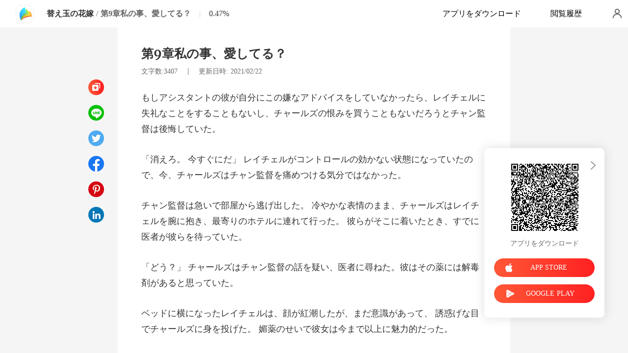

--- FILE ---
content_type: text/html; charset=utf-8
request_url: https://www.soukainovel.com/readBook/1217419/127949/%E6%9B%BF%E3%81%88%E7%8E%89%E3%81%AE%E8%8A%B1%E5%AB%81
body_size: 47187
content:
<!doctype html>
<html data-n-head-ssr lang="ja" dir="ltr" data-n-head="%7B%22lang%22:%7B%22ssr%22:%22ja%22%7D,%22dir%22:%7B%22ssr%22:%22ltr%22%7D%7D">
<head prefix="og: http://ogp.me/ns# fb: http://ogp.me/ns/fb#" data-n-head="%7B%22prefix%22:%7B%22ssr%22:%22og:%20http://ogp.me/ns#%20fb:%20http://ogp.me/ns/fb#%22%7D%7D">
    <meta http-equiv="Expires" content="0"/>
    <meta http-equiv="Pragma" content="no-cache"/>
    <meta http-equiv="Cache-control" content="no-cache"/>
    <meta http-equiv="Cache" content="no-cache"/>
    <meta  charset="utf-8"/><meta  name="viewport" content="width=device-width, initial-scale=1.0, maximum-scale=1.0, minimum-scale=1.0, user-scalable=no"/><meta  name="keywords" content=" 第9章私の事、愛してる？ "/><meta  name="description" content="「替え玉の花嫁」 第9章私の事、愛してる？  - 羽間 里絵子著: 　　「おばあちゃんの治療費を払うのにお金がどうしても必要なの。お金が手に入ったら、イヴォンヌのかわりにチャールズと結婚するわ」

　　姉のイヴォンヌが結婚式から逃げ出したとき、オータムは強いられてイヴォンヌのかわりにチャールズと結婚した。彼女の唯一の願いは1年後に離婚することだった。チャールズは金持ちで権力のある男だ。彼の名前は常に無数の女をと一緒に出てきて、しかも気まぐれにガールフレンドを変えている。彼らは誰も、自分たちがお互いを好きになったとは思っていなかった。"/><meta  property="og:locale" content="ja_JP"/><meta  property="og:type" content="book"/><meta  property="og:title" content="「替え玉の花嫁」 第9章私の事、愛してる？  - 羽間 里絵子著 - ManoBook"/><meta  property="og:description" content="「替え玉の花嫁」 第9章私の事、愛してる？  - 羽間 里絵子著: 　　「おばあちゃんの治療費を払うのにお金がどうしても必要なの。お金が手に入ったら、イヴォンヌのかわりにチャールズと結婚するわ」

　　姉のイヴォンヌが結婚式から逃げ出したとき、オータムは強いられてイヴォンヌのかわりにチャールズと結婚した。彼女の唯一の願いは1年後に離婚することだった。チャールズは金持ちで権力のある男だ。彼の名前は常に無数の女をと一緒に出てきて、しかも気まぐれにガールフレンドを変えている。彼らは誰も、自分たちがお互いを好きになったとは思っていなかった。"/><meta  property="og:url" content="https://www.soukainovel.com/readBook/1217419/127949/%E6%9B%BF%E3%81%88%E7%8E%89%E3%81%AE%E8%8A%B1%E5%AB%81"/><meta  property="og:site_name" content="https://www.soukainovel.com"/><meta  property="og:image" content="https://cos-jares.cdreader.com/site-419(new)/0/1217/coverbigger.jpg?v=def0503074338784a1a0a4beb2a81d34"/><meta  property="og:image:alt" content="替え玉の花嫁"/><meta  property="og:book:author" content="羽間 里絵子"/><meta  property="og:book:release_date" content="2021-03-23T01:13:16+00:00"/><title>「替え玉の花嫁」 第9章私の事、愛してる？  - 羽間 里絵子著 - ManoBook</title><link  rel="icon" type="image/x-icon" href="/favicon.ico"><link  rel="canonical" href="https://www.soukainovel.com/readBook/1217419/127949/%E6%9B%BF%E3%81%88%E7%8E%89%E3%81%AE%E8%8A%B1%E5%AB%81"><link  rel="alternate" href="https://m.soukainovel.com/readBook/1217419/127949/%E6%9B%BF%E3%81%88%E7%8E%89%E3%81%AE%E8%8A%B1%E5%AB%81" media="only screen and(max-width:640px)"><script  data-hid="gtm-script">if(!window._gtm_init){window._gtm_init=1;(function(w,n,d,m,e,p){w[d]=(w[d]==1||n[d]=='yes'||n[d]==1||n[m]==1||(w[e]&&w[e][p]&&w[e][p]()))?1:0})(window,navigator,'doNotTrack','msDoNotTrack','external','msTrackingProtectionEnabled');(function(w,d,s,l,x,y){w[x]={};w._gtm_inject=function(i){if(w.doNotTrack||w[x][i])return;w[x][i]=1;w[l]=w[l]||[];w[l].push({'gtm.start':new Date().getTime(),event:'gtm.js'});var f=d.getElementsByTagName(s)[0],j=d.createElement(s);j.async=true;j.src='https://www.googletagmanager.com/gtm.js?id='+i;f.parentNode.insertBefore(j,f);}})(window,document,'script','dataLayer','_gtm_ids','_gtm_inject')}</script><script  data-hid="google-tag-manager">!function(e,t,a,n,g){e[n]=e[n]||[],e[n].push({"gtm.start":(new Date).getTime(),event:"gtm.js"});var m=t.getElementsByTagName(a)[0],r=t.createElement(a);r.async=!0,r.src="https://www.googletagmanager.com/gtm.js?id=GTM-562697N",m.parentNode.insertBefore(r,m)}(window,document,"script","dataLayer")</script><script  data-hid="google-tag-manager-ldjson" type="application/ld+json">{"@context":"https://schema.org","@type":"WebSite","url":"https://www.soukainovel.com","potentialAction":[{"@type":"SearchAction","target":"https://www.soukainovel.com/searchHistory?keyword={search_term_string}","query-input":"required name=search_term_string"}]}</script><script  data-hid="google-tag-appinfo-ldjson" type="application/ld+json">{"@context":"https://schema.org","@type":"SoftwareApplication","name":"ManoBook","applicationCategory":"EntertainmentApplication","aggregateRating":{"@type":"AggregateRating","ratingValue":4.5,"ratingCount":142527},"offers":{"@type":"Offer","price":0}}</script><script  data-hid="ldjson-chapter-breadcrumb-schema" type="application/ld+json">{"@context":"https://schema.org","@type":"BreadcrumbList","itemListElement":[{"@type":"ListItem","position":1,"name":"ホームページ","item":"https://www.soukainovel.com"},{"@type":"ListItem","position":2,"name":"恋愛","item":"https://www.soukainovel.com/Books/女性向け/恋愛"},{"@type":"ListItem","position":3,"name":"替え玉の花嫁","item":"https://www.soukainovel.com/bookDetail/1217419/恋愛/替え玉の花嫁"},{"@type":"ListItem","position":4,"name":"第9章私の事、愛してる？","item":"https://www.soukainovel.com/readBook/1217419/127949/替え玉の花嫁"}]}</script><script  data-hid="ldjson-chapter-schema" type="application/ld+json">{"@context":"https://schema.org","@type":["Article","Chapter"],"@id":"https://www.soukainovel.com/readBook/1217419/127949/替え玉の花嫁","name":"第9章私の事、愛してる？","headline":"第9章私の事、愛してる？","pageStart":9,"pageEnd":9,"datePublished":"2021-02-22T00:11:00","inLanguage":"jp","author":{"@type":"Person","name":"羽間 里絵子"},"url":"https://www.soukainovel.com/readBook/1217419/127949/替え玉の花嫁","isPartOf":{"@id":"https://www.soukainovel.com/bookDetail/1217419/恋愛/替え玉の花嫁","@type":"Book","author":{"@type":"Person","name":"羽間 里絵子"},"name":"替え玉の花嫁","publisher":{"@type":"Organization","name":"ManoBook","url":"https://www.soukainovel.com"}}}</script><link rel="preload" href="/_cd/e901ef7.js" as="script"><link rel="preload" href="/_cd/6ae13ae.js" as="script"><link rel="preload" href="/_cd/css/d4d0a47.css" as="style"><link rel="preload" href="/_cd/495d969.js" as="script"><link rel="preload" href="/_cd/css/90cf23b.css" as="style"><link rel="preload" href="/_cd/da14f1d.js" as="script"><link rel="preload" href="/_cd/css/81a8590.css" as="style"><link rel="preload" href="/_cd/c56d02e.js" as="script"><link rel="preload" href="/_cd/dd4f731.js" as="script"><link rel="stylesheet" href="/_cd/css/d4d0a47.css"><link rel="stylesheet" href="/_cd/css/90cf23b.css"><link rel="stylesheet" href="/_cd/css/81a8590.css">
    <meta name="p:domain_verify" content="844333aa6576a415a50c75627e90566d"/>
    <script>var g_environment={ASPNETCORE_ENVIRONMENT:"pro",langenv:"jp"};!function(o){var e;if("function"==typeof define&&define.amd&&(define(o),e=!0),"object"==typeof exports&&(module.exports=o(),e=!0),!e){var i=window.Cookies,n=window.Cookies=o();n.noConflict=function(){return window.Cookies=i,n}}}((function(){function o(){for(var o=0,e={};o<arguments.length;o++){var i=arguments[o];for(var n in i)e[n]=i[n]}return e}function e(o){return o.replace(/(%[0-9A-Z]{2})+/g,decodeURIComponent)}return function i(n){function t(){}function c(e,i,c){if("undefined"!=typeof document){"number"==typeof(c=o({path:"/"},t.defaults,c)).expires&&(c.expires=new Date(1*new Date+864e5*c.expires)),c.expires=c.expires?c.expires.toUTCString():"";try{var r=JSON.stringify(i);/^[\{\[]/.test(r)&&(i=r)}catch(o){}i=n.write?n.write(i,e):encodeURIComponent(String(i)).replace(/%(23|24|26|2B|3A|3C|3E|3D|2F|3F|40|5B|5D|5E|60|7B|7D|7C)/g,decodeURIComponent),e=encodeURIComponent(String(e)).replace(/%(23|24|26|2B|5E|60|7C)/g,decodeURIComponent).replace(/[\(\)]/g,escape);var a="";for(var s in c)c[s]&&(a+="; "+s,!0!==c[s]&&(a+="="+c[s].split(";")[0]));return document.cookie=e+"="+i+a}}function r(o,i){if("undefined"!=typeof document){for(var t={},c=document.cookie?document.cookie.split("; "):[],r=0;r<c.length;r++){var a=c[r].split("="),s=a.slice(1).join("=");i||'"'!==s.charAt(0)||(s=s.slice(1,-1));try{var d=e(a[0]);if(s=(n.read||n)(s,d)||e(s),i)try{s=JSON.parse(s)}catch(o){}if(t[d]=s,o===d)break}catch(o){}}return o?t[o]:t}}return t.set=c,t.get=function(o){return r(o,!1)},t.getJSON=function(o){return r(o,!0)},t.remove=function(e,i){c(e,"",o(i,{expires:-1}))},t.defaults={},t.withConverter=i,t}((function(){}))})),Cookies.set("env",g_environment.ASPNETCORE_ENVIRONMENT),Cookies.set("lang",g_environment.langenv);var LANG=g_environment.langenv,ENV=g_environment.ASPNETCORE_ENVIRONMENT,ua="",ipad="",isIphone="",isAndroid="",isMobile="",hostList={ft:{pc:"www.cdreader.com",h5:"mob.cdreader.com"},en:{pc:"www.moboreader.com",h5:"m.moboreader.com"},sp:{pc:"www.manobook.com",h5:"m.manobook.com"},pt:{pc:"www.lera.mobi",h5:"m.lera.mobi"},fr:{pc:"www.kifflire.com",h5:"m.kifflire.com"},ru:{pc:"www.litradnovie.com",h5:"m.litradnovie.com"},jp:{pc:"www.soukainovel.com",h5:"m.soukainovel.com"},id:{pc:"www.bakisah.com",h5:"m.bakisah.com"},th:{pc:"www.meghabook.com",h5:"m.meghabook.com"}},FIRST_ZONE=["cdreader.com","moboreader.com","manobook.com","lera.mobi","kifflire.com","litradnovie.com","soukainovel.com","bakisah.com","meghabook.com"];try{if(isIphone=!(ipad=(ua=navigator.userAgent).match(/(iPad).*OS\s([\d_]+)/))&&ua.match(/(iPhone\sOS)\s([\d_]+)/),isAndroid=ua.match(/(Android)\s+([\d.]+)/),isMobile=isIphone||isAndroid,"micromessenger"==window.navigator.userAgent.toLowerCase().match(/MicroMessenger/i)){let o={win:!1,mac:!1},e=navigator.platform;o.win=0==e.indexOf("Win"),o.mac=0==e.indexOf("Mac"),isMobile=!(o.win||o.mac)}if(console.log("window.location.host",isMobile,isMobile?hostList[LANG].h5:hostList[LANG].pc,window.location.host),FIRST_ZONE.includes(window.location.host)){const o=isMobile?hostList[LANG].h5:hostList[LANG].pc,e=window.location.href.replace(window.location.host,o);window.location.href=e}if(isMobile&&-1===window.location.href.indexOf("client_proid")){let o=window.location.href,e=!1;(ENV.includes("dev")||ENV.includes("test")||ENV.includes("stage"))&&(window.location.href.includes("officialwebsitec1pc")&&(e=!0),o=window.location.href.replace("officialwebsitec1pc","officialwebsitec1mobile")),"pro"===ENV&&(window.location.href.includes(hostList[LANG].pc)&&(e=!0),o=window.location.href.replace(hostList[LANG].pc,hostList[LANG].h5)),-1===window.location.host.indexOf("192.168")&&e?window.location.href=o:console.log("url",o)}}catch(o){}var htmlDom=document.getElementsByTagName("html")[0];htmlDom.style.fontSize="100px",document.addEventListener("gesturestart",(function(o){o.preventDefault()}))</script>
</head>
<body >
<noscript  data-hid="gtm-noscript" data-pbody="true"></noscript><div data-server-rendered="true" id="__cd"><div class="loading-page" style="display:none;" data-v-73dd17ae><canvas id="canvas" data-v-73dd17ae></canvas></div><div id="__layout"><div oncopy="return false;" class="index read-container" data-v-19551836><div class="header" data-v-19551836><div class="header-box flex-ac-js" data-v-19551836><div class="left-box flex-ac" data-v-19551836><a href="/" target="_self" class="flex-ac-jc nuxt-link-active" data-v-19551836><img alt="img" src="/_cd/img/logo.ee0cd91.png" class="logoImg" data-v-19551836></a> <a target="_blank" href="/bookDetail/1217419/%E6%81%8B%E6%84%9B/%E6%9B%BF%E3%81%88%E7%8E%89%E3%81%AE%E8%8A%B1%E5%AB%81" class="bookName underline ellipsis" data-v-19551836>替え玉の花嫁</a> <span data-v-19551836> / </span> <span class="bookChapter ellipsis" data-v-19551836> 第9章私の事、愛してる？ </span> <span class="bookPercent-line" data-v-19551836>|</span> <span class="bookPercent" data-v-19551836>0.47%</span></div> <div class="right-box flex-ac" data-v-19551836><div class="header-item ellipsis" data-v-19551836>アプリをダウンロード</div> <div class="header-item ellipsis" data-v-19551836>
          閲覧履歴
        </div> <div class="user-box" data-v-19551836></div></div></div></div> <div style="height: 0.56rem" data-v-19551836></div> <!----> <div class="chapter" data-v-19551836><!----> <style data-v-19551836>
      p.ekRwC::before{content: attr(oA2A3)} p.ekRwC::after{content: attr(Ku3Lx)} p.CwPht::before{content: attr(blMm2)} p.CwPht::after{content: attr(a00jM)} p.EXqnJ::before{content: attr(wr1lH)} p.EXqnJ::after{content: attr(DuWGL)} p.ldyWS::before{content: attr(b3J6n)} p.ldyWS::after{content: attr(RQT6v)} p.aOpDX::before{content: attr(iqoT8)} p.aOpDX::after{content: attr(IRz1H)} p.lWIG5::before{content: attr(a9nCd)} p.lWIG5::after{content: attr(Elt0T)} p.QlLwC::before{content: attr(IwD6V)} p.QlLwC::after{content: attr(bUI3a)} p.B82rP::before{content: attr(ZBLet)} p.B82rP::after{content: attr(kEiLM)} p.B7Ttw::before{content: attr(tW9uS)} p.B7Ttw::after{content: attr(zJFTV)} p.H3iMH::before{content: attr(s1sqS)} p.H3iMH::after{content: attr(OPPs3)} p.LUU84::before{content: attr(uQs5J)} p.LUU84::after{content: attr(DLvaZ)} p.GkmuU::before{content: attr(GQU4F)} p.GkmuU::after{content: attr(oneSk)} p.AqXyO::before{content: attr(dMfYR)} p.AqXyO::after{content: attr(Ty64x)} p.MXRYM::before{content: attr(a050u)} p.MXRYM::after{content: attr(eS9qV)} p.Oh8rQ::before{content: attr(VPDjS)} p.Oh8rQ::after{content: attr(fLR0y)} p.xbo9K::before{content: attr(HQgKE)} p.xbo9K::after{content: attr(aFP9K)} p.AOYPn::before{content: attr(Wnlj5)} p.AOYPn::after{content: attr(s7Kc4)} p.LSQsT::before{content: attr(PYm98)} p.LSQsT::after{content: attr(zJOMc)} p.FVGI5::before{content: attr(lUI0V)} p.FVGI5::after{content: attr(MFKap)} p.DeFXA::before{content: attr(Re1at)} p.DeFXA::after{content: attr(n664p)} p.Ednre::before{content: attr(lQvc9)} p.Ednre::after{content: attr(kt1U2)} p.Ndkt0::before{content: attr(Y5yaz)} p.Ndkt0::after{content: attr(Ad3xH)} p.xhTKG::before{content: attr(TEWwN)} p.xhTKG::after{content: attr(wpBKi)} p.qo2j4::before{content: attr(UyYdY)} p.qo2j4::after{content: attr(DwVoJ)} p.Lmae9::before{content: attr(IoBV9)} p.Lmae9::after{content: attr(Pxg0j)} p.Gvo7L::before{content: attr(m3WRC)} p.Gvo7L::after{content: attr(lE7W9)} p.W4lfY::before{content: attr(WsFGQ)} p.W4lfY::after{content: attr(UIB50)} p.QF40w::before{content: attr(zX5Od)} p.QF40w::after{content: attr(LW1ZV)} p.VcvYG::before{content: attr(Irrar)} p.VcvYG::after{content: attr(YBmKq)} p.zrC9l::before{content: attr(Y4RTJ)} p.zrC9l::after{content: attr(VmwNK)} p.rNZDz::before{content: attr(GCxyu)} p.rNZDz::after{content: attr(TvyvJ)} p.JahPe::before{content: attr(oP6fh)} p.JahPe::after{content: attr(MhPdy)} p.elpHv::before{content: attr(p1RmN)} p.elpHv::after{content: attr(c0TVS)} p.vmUSc::before{content: attr(nHwXH)} p.vmUSc::after{content: attr(onN25)} p.EzXMp::before{content: attr(PQFV5)} p.EzXMp::after{content: attr(rMMeu)} p.vTjmW::before{content: attr(LXZfe)} p.vTjmW::after{content: attr(d8CKO)} p.SNdna::before{content: attr(ExRYd)} p.SNdna::after{content: attr(TcH6d)} p.UmHwV::before{content: attr(pLaAD)} p.UmHwV::after{content: attr(JxUTa)} p.k1Qvy::before{content: attr(BHIzz)} p.k1Qvy::after{content: attr(eNoOP)} p.hnOIx::before{content: attr(QXER6)} p.hnOIx::after{content: attr(EOAwe)} p.FyvxK::before{content: attr(memvz)} p.FyvxK::after{content: attr(IptCv)} p.FfK9R::before{content: attr(ItHw7)} p.FfK9R::after{content: attr(pTP5g)} p.Y6zCp::before{content: attr(Glhjk)} p.Y6zCp::after{content: attr(bmKEt)} p.lta2C::before{content: attr(nUQFR)} p.lta2C::after{content: attr(kZliC)} p.JAMoF::before{content: attr(y3Hms)} p.JAMoF::after{content: attr(bsthK)} p.Fu6AM::before{content: attr(FmBHw)} p.Fu6AM::after{content: attr(AGSeN)} p.HMTg3::before{content: attr(Vqdh7)} p.HMTg3::after{content: attr(LrhYt)} p.pGkB0::before{content: attr(f6JDr)} p.pGkB0::after{content: attr(eJiXV)} p.n83V6::before{content: attr(WbFnx)} p.n83V6::after{content: attr(dHGCq)} p.mf772::before{content: attr(iupYM)} p.mf772::after{content: attr(KvBcO)} p.TVzF9::before{content: attr(tlJ7i)} p.TVzF9::after{content: attr(z71rU)} p.GAz0Q::before{content: attr(pZLAV)} p.GAz0Q::after{content: attr(mJ1VE)} 
    </style> <div class="chapter-msg" data-v-19551836><h2 class="chapter-name" data-v-19551836> 第9章私の事、愛してる？ </h2> <div data-v-19551836><span class="chapter-word" data-v-19551836>文字数:3407 </span>
           |   
        <span class="chapter-time" data-v-19551836>更新日時: 22/02/2021</span></div> <div class="chapter-content" data-v-19551836><div data-v-19551836><p Ku3Lx="ズの恨みを買うこともないだろうとチャン監督は後悔していた。" oA2A3="もしアシスタントの彼が自分にこの嫌なアドバイスをしていなか" class="p_sj ekRwC">ったら、レイチェルに失礼なことをすることもないし、チャール</p><p TS7AQ="" M1jjq="" class="p_sj Up0lf"></p><p blMm2="「消えろ。 今すぐにだ」 レイチェルがコントロ" a00jM="ルズはチャン監督を痛めつける気分ではなかった。" class="p_sj CwPht">ールの効かない状態になっていたので、今、チャー</p><p lILUh="" zbTXB="" class="p_sj Scy4k"></p><p wr1lH="チャン監督は急いで部屋から逃げ出した。 冷やかな表情のまま、" DuWGL="た。 彼らがそこに着いたとき、すでに医者が彼らを待っていた。" class="p_sj EXqnJ">チャールズはレイチェルを腕に抱き、最寄りのホテルに連れて行っ</p><p z6r5a="" nUztf="" class="p_sj ZBdQf"></p><p RQT6v="その薬には解毒剤があると思っていた。" b3J6n="「どう？」 チャールズはチャン監" class="p_sj ldyWS">督の話を疑い、医者に尋ねた。彼は</p><p Ob4qk="" tFDed="" class="p_sj ca5az"></p><p iqoT8="ベッドに横になったレイチェルは、顔が紅潮したが、ま" IRz1H="た。 媚薬のせいで彼女は今まで以上に魅力的だった。" class="p_sj aOpDX">だ意識があって、 誘惑げな目でチャールズに身を投げ</p><p N8Umk="" hvllU="" class="p_sj zDkro"></p><p a9nCd="昨晩彼女は自分からチャールズを誘ったが、スーパースターとし" Elt0T=" でも、今は違う。 彼女は媚薬のせいで露骨に欲情していた。" class="p_sj lWIG5">てのプライドがあったので、 欲情を曝け出すことはなかった。</p><p fG4FA="" u353c="" class="p_sj fWLe3"></p><p bUI3a="我慢できない…」" IwD6V="「チャールズ、" class="p_sj QlLwC">助けて。 もう</p><p uPeCw="" g8GjX="" class="p_sj oCuqS"></p><p ZBLet="医者は彼女の言葉に" kEiLM="しそうに振り返った。" class="p_sj B82rP">顔を赤らめ、恥ずか</p><p TZlS8="" UjTA4="" class="p_sj sFkzp"></p><p zJFTV="。 そして煙草に火をつけ、「解決策はあるのか？」と聞いた。" tW9uS="しかし、チャールズは自制心を失わなかった。 代わりに、彼" class="p_sj B7Ttw">はレイチェルを部屋の中に閉じ込め、医者と一緒に出て行った</p><p LnbJa="" Did46="" class="p_sj lp3XH"></p><p s1sqS="医者は密かにチャールズの強い自制心を賞賛した。そした、 「ルーさん、この薬の効果が強すぎ" OPPs3="らせることです。 でも最近は寒いですし、バイさんの体が弱いです… たぶんそれは…」と言った。" class="p_sj H3iMH">ます。 一つ目の解決策はご存じのようですが… 二つ目の解決策は… 彼女を2時間冷水に浸か</p><p Rwbbk="" k6Giz="" class="p_sj ynkJD"></p><p uQs5J="彼が言葉を終える前に、チャー" DLvaZ="けていた。 「氷を2樽お願い」" class="p_sj LUU84">ルズはホテルの受付に電話をか</p><p NDDW9="" PT38i="" class="p_sj g7Xon"></p><p GQU4F="レイチェルが動かないようにするため、チャールズは電話線を引" oneSk="それにより、レイチェルは落ち着きを取り戻し、シラフになった。" class="p_sj GkmuU">き抜いて彼女を縛った。 そして、彼女を冷水の風呂に入れた。</p><p AZ1zj="" Tuuyf="" class="p_sj IC1BF"></p><p dMfYR="チャールズは自分と寝るより、冷水を浴びさせる事を選ん" Ty64x="ールズ、お願い。私を解いて。 もう我慢できないわ…」" class="p_sj AqXyO">だと気がついた時、レイチェルは懇願し始めた。 「チャ</p><p aNDPX="" BaXuE="" class="p_sj GiN01"></p><p eS9qV="願する彼女を拒否した。" a050u="「駄目だ。お前のため" class="p_sj MXRYM">だ」 チャールズは懇</p><p dj44V="" x4EF5="" class="p_sj QUhqS"></p><p VPDjS="彼女がいくら懇願しても、チャールズは決して彼女を解くつもりはなか" fLR0y="、 ありったけの嫌な言葉で、彼がいかに無力で無能な男かを言い始めた。" class="p_sj Oh8rQ">った。 そんなチャールズを見て、レイチェルは甘い言葉を悪態に変え</p><p S5uJk="" hNxvm="" class="p_sj IOnfj"></p><p aFP9K="ら、怒りに満ちてきているのがわかったからだ。" HQgKE="医師は彼女の悪態とチャールズの表情に驚きと" class="p_sj xbo9K">不安を隠せなかった。 チャールズの顔つきか</p><p fsy6W="" RNsj9="" class="p_sj lhnCo"></p><p Wnlj5="何時間が経った。 レイチェルはいくらチャールズに叫んでも意味のない事を" s7Kc4="に彼女の状態を診てもらった。 彼女が良くなっている事を知り、医師を帰した。" class="p_sj AOYPn">するのだと気づき、少しずつ落ち着きを取り戻していた。 チャールズは医師</p><p hgbsm="" DC4t9="" class="p_sj hLG2A"></p><p zJOMc="れを飲んで、よく休んでいろ。 明日には良くなってる」" PYm98="レイチェルは毛布の中でも寒さに震えていた。 チャー" class="p_sj LSQsT">ルズは彼女の青い唇を見て、生姜湯を注文した。 「そ</p><p BGGST="" nyGSH="" class="p_sj jpTKC"></p><p MFKap="たは一体どうしたいの？」と、聞いた。" lUI0V="レイチェルが突然顔をあげ、 悲し" class="p_sj FVGI5">い顔で、「チャールズ・ルー。あな</p><p Wsegs="" Ys5gf="" class="p_sj ODwcy"></p><p n664p="笑顔を浮かべ仕事をした経験。 しかし、今日は違った。" Re1at="実際、彼女は映画を撮影する時に同じ様な経験をした" class="p_sj DeFXA">ことがある。 氷点下の中でも、短いドレスを着て、</p><p ruR4k="" Nnp7O="" class="p_sj G9pFn"></p><p lQvc9="私と寝るのがそんなに難" kt1U2="ズは私を痛めつけるの？" class="p_sj Ednre">しいの？ 何故チャール</p><p y5L5k="" s9zJq="" class="p_sj nwsph"></p><p Ad3xH="べてのことをその「ルー夫人」に 責任を負わせた。" Y5yaz="レイチェルは、たった今起こった事を考えれば考え" class="p_sj Ndkt0">るほど気分が悪くなった。 彼女は今日起こったす</p><p GrZKY="" f8ZVJ="" class="p_sj bkhRh"></p><p wpBKi="の子と結婚する事にも何も言わなかった。 でも、その結果は？ チャールズ、今日はあなたに本当にがっかりしたわ」" TEWwN="そんな想いが湧いてきたレイチェルは、顔を歪め、生姜湯を叩き投げた。 そしてチャールズに向かって叫んだ。「私" class="p_sj xhTKG">たちは付き合ってるのよ！ あなたが私と愛し合わなくてもいいし、 あなたがお祖父様の言いなりになって、あの女</p><p wof3o="" vkO36="" class="p_sj Rahna"></p><p UyYdY="チャールズは何も答えなかった。 彼は再度生姜湯を頼" DwVoJ="た。 そして、「飲むんだ。自分を大切にしろ」と言った。" class="p_sj qo2j4">んだ。 送ってくれた生姜湯をまたレイチェルに手渡し</p><p sVf1j="" vty5f="" class="p_sj iD9r7"></p><p IoBV9="レイチェルが発作的に叫んだ。「気にしているふりをしないで、チャー" Pxg0j="人ではなく、 彼氏がほしいなの。 ねえ、教えて。私の事、愛してる？」" class="p_sj Lmae9">ルズ！ 私を心配してくれる人は沢山いるわ。 私は、心配してくれる</p><p RxKnu="" d7qJi="" class="p_sj Oo25D"></p><p lE7W9="の質問を避け続けた。「生姜湯を飲むのを忘れるな」" m3WRC="「レイチェル、お前が落ち着いたら話そう。 今は" class="p_sj Gvo7L">休むべきだ。 俺は帰る」 チャールズは彼女から</p><p M6fmS="" nu8DR="" class="p_sj DWD1p"></p><p WsFGQ="レイチェルが癇癪を起こしたのは" UIB50="て行かない事を知っていたからだ。" class="p_sj W4lfY">、チャールズは決して自分を置い</p><p mqBpl="" IIz76="" class="p_sj x00D5"></p><p LW1ZV="。 彼女は動揺した。" zX5Od="しかし今、チャール" class="p_sj QF40w">ズは帰ることにした</p><p HpLGz="" l99jh="" class="p_sj B8hwY"></p><p Irrar="自分の体はまだ弱っているにも関わ" YBmKq="し、チャールズのほうへ走っていた。" class="p_sj VcvYG">らず、レイチェルは毛布から飛び出</p><p WfEqT="" egOBW="" class="p_sj xAkLY"></p><p Y4RTJ="行かせたら彼が消えてしま" VmwNK="から彼をきつく抱きしめた。" class="p_sj zrC9l">うかのように、彼女は後ろ</p><p m3xZQ="" h3STW="" class="p_sj DVzGz"></p><p GCxyu="彼女は燃えるような顔を彼の背中に付け、謝り続け" TvyvJ="っただけなの。 あなたに怒るつもりは無かったの」" class="p_sj rNZDz">た。 「チャールズ、ごめんなさい。 胸が苦しか</p><p NQgG3="" hrEwy="" class="p_sj HPMoW"></p><p MhPdy="いの。 私がいらいらして過ちを犯したことはわかってる。 でも、あなたはわかってくれるわよね？」" oP6fh="「知ってる？ 私、怖いの。 私たちが変わったからだ。 あなたがあの女の子と結婚して、 一緒に暮" class="p_sj JahPe">らしている。 いつか、あなたが彼女を愛してしまうか心配なの。 だから、いつもあなたと一緒にいた</p><p uGmnG="" LaG3H="" class="p_sj JW5o4"></p><p c0TVS="は無いって言って。 」" p1RmN="「チャールズ、あの" class="p_sj elpHv">子を好きになること</p><p p35GL="" UXakb="" class="p_sj J8cN2"></p><p onN25="ことがわかった。 彼女の心は沈んでいった。" nHwXH="レイチェルはしっかりとチャールズを抱きし" class="p_sj vmUSc">めた。 顔を見なくても、彼の体が硬直した</p><p dZyLE="" CHxbg="" class="p_sj RjMCp"></p><p PQFV5="が、彼女" rMMeu="めなかった。" class="p_sj EzXMp">はあきら</p><p UqMV6="" KTz1M="" class="p_sj db23X"></p><p LXZfe="「チャールズ、ごめんなさい。 許して" d8CKO="しくするわ」 レイチェルは真剣だった。" class="p_sj vTjmW">。 今後あなたを怒らせないように大人</p><p zRw51="" f0O2O="" class="p_sj QXaTK"></p><p ExRYd="しばらくして、チャールズがわずかに" TcH6d="、彼は腰に回された彼女の手をほどいた。" class="p_sj SNdna">ため息をついたのを聞いた。 そして</p><p C7T0Q="" oV5XV="" class="p_sj PlEGt"></p><p pLaAD="彼は振り返り、彼女を一瞥して" JxUTa=" あまり人に心配させないで」" class="p_sj UmHwV">言った。「自分を大事にしろ。</p><p kKEcp="" sOtzy="" class="p_sj FHMxR"></p><p eNoOP="ことがわからなかった。" BHIzz="レイチェルはチャー" class="p_sj k1Qvy">ルズが意味している</p><p gD6mX="" JQAQJ="" class="p_sj VIkqd"></p><p QXER6="チャールズ" EOAwe="していた。" class="p_sj hnOIx">自身も混乱</p><p q4PHT="" Awizx="" class="p_sj NXrsR"></p><p memvz="彼は自分がレイチェルを愛していると思っていた。だから祖父が他の女性と結婚" IptCv="で思いやりがあると感じていた。 彼女は自分の妻にふさわしいと思っていた。" class="p_sj FyvxK">するように言ってきた時、強い嫌悪感を感じたのだ。 彼は、レイチェルは親切</p><p cnGip="" LOzSA="" class="p_sj Diigz"></p><p ItHw7="だから、彼は祖父が自分を結婚させ" pTP5g="、その結婚相手まで嫌がっていた。" class="p_sj FfK9R">ることに憤慨していたのだ。それに</p><p KsuQP="" DU77A="" class="p_sj xLyN0"></p><p Glhjk="しかし最近になり、彼はレイ" bmKEt="がないことに気づき始めた。" class="p_sj Y6zCp">チェルが他の女の子と変わり</p><p q5rK5="" t4r4V="" class="p_sj yNwFT"></p><p kZliC="彼女がそばにいる事に慣れているだけなのか？" nUQFR="彼は自分がレイチェルを愛しているかどうかさ" class="p_sj lta2C">え自問した。 彼女を愛していないなら、ただ</p><p IgUqL="" Ou8Wk="" class="p_sj N9hxT"></p><p bsthK="から「許して」というメッセージが来た。" y3Hms="チャールズは煙草の吸殻を投げ捨て、" class="p_sj JAMoF">車のエンジンをつけた。 レイチェル</p><p WYIQ3="" xrNqQ="" class="p_sj UhksM"></p><p FmBHw="しかし、彼はそれに返" AGSeN="電話を横に投げ捨てた。" class="p_sj Fu6AM">事するつもりはなく、</p><p QzES5="" Jx8hG="" class="p_sj qUnRa"></p><p Vqdh7="チャールズが家に着くと気" LrhYt="ながら階下を歩いて行った。" class="p_sj HMTg3">づいて、オータムは戸惑い</p><p q1m3U="" boMYb="" class="p_sj nwPIx"></p><p f6JDr="彼女はチャールズが今夜戻ってこないだろうと思っ" eJiXV="のね。 お腹すいた？ 麺を作ってあげようか？」" class="p_sj pGkB0">ていた。 そして、彼女は慎重に聞いた。「帰った</p><p VspzJ="" fyXRh="" class="p_sj vXJN2"></p><p dHGCq="ッケー」と言って頷いた。" WbFnx="思いがけない事に疲れ果て" class="p_sj n83V6">ていたチャールズが、「オ</p><p lfJ0q="" P7Umw="" class="p_sj mNLUx"></p><p KvBcO="を麺の上に乗せると、美味しそうな食事ができた。" iupYM="その答えに少し驚きながら、オータムは台所に行っ" class="p_sj mf772">た。 お湯を沸かしている間、卵を炒めた。 それ</p><p ZUZa1="" u34lq="" class="p_sj ajiAa"></p><p z71rU="寄せ聞いた。「バイさんに会いに行ったのね。食事に連れて行かなかったの？」" tlJ7i="「ゆっくり食べて。 口を火傷しないように気をつけて」 彼女はチャールズの" class="p_sj TVzF9">前に座り、彼が麺を食べ尽くすのを見ていた。 彼女は奇妙がって、眉間に皺を</p><p PqjIG="" iHb6B="" class="p_sj NC1VA"></p><p pZLAV="チャールズはしばらく考える" mJ1VE="ぐさま弁解しようとしていた。" class="p_sj GAz0Q">ことができなかったが、 す</p><p yNXg9="" MLpsy="" class="p_sj weZI7"></p></div></div> <!----> <!----> <!----> <div class="flex-ac-jc" style="margin-top: 0.5rem" data-v-19551836><a href="/readBook/1217419/127937/%E6%9B%BF%E3%81%88%E7%8E%89%E3%81%AE%E8%8A%B1%E5%AB%81" class="chapter-btn active" data-v-19551836>
          前章
        </a> <div class="interval" data-v-19551836></div> <a href="/readBook/1217419/127961/%E6%9B%BF%E3%81%88%E7%8E%89%E3%81%AE%E8%8A%B1%E5%AB%81" class="chapter-btn active-btn" data-v-19551836>
          次へ
        </a></div> <div class="like-box" data-v-19551836><h2 class="like-title" data-v-19551836>おすすめ</h2> <div class="like-items flex" data-v-19551836><div class="like-item" data-v-19551836><a href="/bookDetail/19766419/%E9%83%BD%E5%B8%82/%E3%81%9D%E3%81%AE%E4%BB%A4%E5%AC%A2%E3%80%81%E5%A4%9A%E6%89%8D%E3%81%AB%E3%81%A4%E3%81%8D%E3%80%82" data-v-19551836><div class="lazy-image book-img imgHover" data-v-7919aefc data-v-19551836><img src="https://cos-jares.cdreader.com/site-419(new)/0/19766/coverbig.jpg?v=f9b420e965bfa01b480debec1cff39a1" alt="その令嬢、多才につき。" class="real-image" data-v-7919aefc> <div data-v-7919aefc></div></div> <h3 class="i-title ellipsis--l2" data-v-19551836>その令嬢、多才につき。</h3></a> <a target="_blank" href="/author/%E7%82%8E%E6%9C%88-%E9%99%BD%E5%90%91-114199368" class="i-classify" data-v-19551836>炎月 陽向</a></div><div class="like-item" data-v-19551836><a href="/bookDetail/1217419/%E6%81%8B%E6%84%9B/%E6%9B%BF%E3%81%88%E7%8E%89%E3%81%AE%E8%8A%B1%E5%AB%81" data-v-19551836><div class="lazy-image book-img imgHover" data-v-7919aefc data-v-19551836><img src="https://cos-jares.cdreader.com/site-419(new)/0/1217/coverbig.jpg?v=def0503074338784a1a0a4beb2a81d34" alt="替え玉の花嫁" class="real-image" data-v-7919aefc> <div data-v-7919aefc></div></div> <h3 class="i-title ellipsis--l2" data-v-19551836>替え玉の花嫁</h3></a> <a target="_blank" href="/author/%E7%BE%BD%E9%96%93-%E9%87%8C%E7%B5%B5%E5%AD%90-114199368" class="i-classify" data-v-19551836>羽間 里絵子</a></div><div class="like-item" data-v-19551836><a href="/bookDetail/18682419/%E9%83%BD%E5%B8%82/%E5%BD%BC%E3%81%AF%E7%A7%81%E3%82%92%E6%8D%A8%E3%81%A6%E3%81%9F%E2%80%94%E2%80%94%E7%9F%A5%E3%82%89%E3%81%9A%E3%81%AB%E3%80%81%E8%B2%A1%E9%96%A5%E3%81%AE%E5%A8%98%E3%82%92%E6%95%B5%E3%81%AB%E3%81%97%E3%81%A6" data-v-19551836><div class="lazy-image book-img imgHover" data-v-7919aefc data-v-19551836><img src="https://cos-jares.cdreader.com/site-419(new)/0/18682/coverbig.jpg?v=95d9cfce26ca3fdff284f2dbc9e3a0c9" alt="彼は私を捨てた——知らずに、財閥の娘を敵にして" class="real-image" data-v-7919aefc> <div data-v-7919aefc></div></div> <h3 class="i-title ellipsis--l2" data-v-19551836>彼は私を捨てた——知らずに、財閥の娘を敵にして</h3></a> <a target="_blank" href="/author/%E9%A6%99%E6%9C%88%E3%81%97%E3%81%8A%E3%82%8A-114199368" class="i-classify" data-v-19551836>香月しおり</a></div><div class="like-item" data-v-19551836><a href="/bookDetail/18710419/%E9%83%BD%E5%B8%82/%E5%90%9B%E3%81%8C%E6%B3%A3%E3%81%8F%E3%81%AA%E3%82%93%E3%81%A6%E3%80%81%E4%BB%8A%E3%81%95%E3%82%89%E9%81%85%E3%81%84" data-v-19551836><div class="lazy-image book-img imgHover" data-v-7919aefc data-v-19551836><img src="https://cos-jares.cdreader.com/site-419(new)/0/18710/coverbig.jpg?v=400a6f683e73480eed8e5ad906707a5f" alt="君が泣くなんて、今さら遅い" class="real-image" data-v-7919aefc> <div data-v-7919aefc></div></div> <h3 class="i-title ellipsis--l2" data-v-19551836>君が泣くなんて、今さら遅い</h3></a> <a target="_blank" href="/author/%E6%9C%88%E5%9F%8E%E3%83%A9%E3%83%A9-114199368" class="i-classify" data-v-19551836>月城ララ</a></div><div class="like-item" data-v-19551836><a href="/bookDetail/21133419/%E9%83%BD%E5%B8%82/%E5%90%9B%E3%82%92%E5%A5%AA%E3%81%86%E8%A8%88%E7%94%BB%E3%81%AF%E3%80%81%EF%BC%93%E5%B9%B4%E5%89%8D%E3%81%8B%E3%82%89%E5%A7%8B%E3%81%BE%E3%81%A3%E3%81%A6%E3%81%84%E3%81%9F" data-v-19551836><div class="lazy-image book-img imgHover" data-v-7919aefc data-v-19551836><img src="https://cos-jares.cdreader.com/site-419(new)/0/21133/coverbig.jpg?v=c58cc854059f136adf0df1ce8e548995" alt="君を奪う計画は、３年前から始まっていた" class="real-image" data-v-7919aefc> <div data-v-7919aefc></div></div> <h3 class="i-title ellipsis--l2" data-v-19551836>君を奪う計画は、３年前から始まっていた</h3></a> <a target="_blank" href="/author/%E6%9C%88%E5%BD%B1%E5%A4%9C-114199368" class="i-classify" data-v-19551836>月影夜</a></div><div class="like-item" data-v-19551836><a href="/bookDetail/18679419/%E9%83%BD%E5%B8%82/%E4%B8%89%E5%B9%B4%E8%B6%8A%E3%81%97%E3%81%AE%E9%8C%AF%E6%84%9B%E3%80%81%E5%BD%BC%E5%A5%B3%E3%81%AF%E3%82%82%E3%81%86%E6%88%BB%E3%82%89%E3%81%AA%E3%81%84" data-v-19551836><div class="lazy-image book-img imgHover" data-v-7919aefc data-v-19551836><img src="https://cos-jares.cdreader.com/site-419(new)/0/18679/coverbig.jpg?v=9efdfe572690048dd702f042523231cb" alt="三年越しの錯愛、彼女はもう戻らない" class="real-image" data-v-7919aefc> <div data-v-7919aefc></div></div> <h3 class="i-title ellipsis--l2" data-v-19551836>三年越しの錯愛、彼女はもう戻らない</h3></a> <a target="_blank" href="/author/%E6%A1%9C%E5%BE%A1%E9%96%80%E3%82%8C%E3%81%84-114199368" class="i-classify" data-v-19551836>桜御門れい</a></div></div></div></div></div> <div class="catalog" data-v-19551836><div class="catalogLoading flex-ac-jc" data-v-19551836><!----></div> <div class="catalog-header" data-v-19551836><img alt="img" src="[data-uri]" class="catalog-close" data-v-19551836> <h3 class="catalog-title" data-v-19551836>
        目次
      </h3></div> <div class="catalog-list" data-v-19551836><a href="/readBook/1217419/127832/%E6%9B%BF%E3%81%88%E7%8E%89%E3%81%AE%E8%8A%B1%E5%AB%81" class="catalog-item" data-v-19551836>
        第1章わかったわ！彼と結婚するわ！
        <!----></a><a href="/readBook/1217419/127844/%E6%9B%BF%E3%81%88%E7%8E%89%E3%81%AE%E8%8A%B1%E5%AB%81" class="catalog-item" data-v-19551836>
        第2章契約書
        <!----></a><a href="/readBook/1217419/127867/%E6%9B%BF%E3%81%88%E7%8E%89%E3%81%AE%E8%8A%B1%E5%AB%81" class="catalog-item" data-v-19551836>
        第3章仕事に戻る
        <!----></a><a href="/readBook/1217419/127879/%E6%9B%BF%E3%81%88%E7%8E%89%E3%81%AE%E8%8A%B1%E5%AB%81" class="catalog-item" data-v-19551836>
        第4章レイチェル・バイの計画
        <!----></a><a href="/readBook/1217419/127891/%E6%9B%BF%E3%81%88%E7%8E%89%E3%81%AE%E8%8A%B1%E5%AB%81" class="catalog-item" data-v-19551836>
        第5章同居
        <!----></a><a href="/readBook/1217419/127903/%E6%9B%BF%E3%81%88%E7%8E%89%E3%81%AE%E8%8A%B1%E5%AB%81" class="catalog-item" data-v-19551836>
        第6章プレゼンテーション
        <!----></a><a href="/readBook/1217419/127915/%E6%9B%BF%E3%81%88%E7%8E%89%E3%81%AE%E8%8A%B1%E5%AB%81" class="catalog-item" data-v-19551836>
        第7章家
        <!----></a><a href="/readBook/1217419/127937/%E6%9B%BF%E3%81%88%E7%8E%89%E3%81%AE%E8%8A%B1%E5%AB%81" class="catalog-item" data-v-19551836>
        第8章一体どうしたのだ
        <!----></a><a href="/readBook/1217419/127949/%E6%9B%BF%E3%81%88%E7%8E%89%E3%81%AE%E8%8A%B1%E5%AB%81" class="catalog-item active" data-v-19551836>
         第9章私の事、愛してる？ 
        <!----></a><a href="/readBook/1217419/127961/%E6%9B%BF%E3%81%88%E7%8E%89%E3%81%AE%E8%8A%B1%E5%AB%81" class="catalog-item" data-v-19551836>
        第10章トップ記事
        <!----></a><a href="/readBook/1217419/127989/%E6%9B%BF%E3%81%88%E7%8E%89%E3%81%AE%E8%8A%B1%E5%AB%81" class="catalog-item" data-v-19551836>
        第11章私をかばった夫、チャールズ
        <div class="read-by-app-icon" data-v-19551836></div></a><a href="/readBook/1217419/128004/%E6%9B%BF%E3%81%88%E7%8E%89%E3%81%AE%E8%8A%B1%E5%AB%81" class="catalog-item" data-v-19551836>
        第12章初めて、シャイニングカンパニーへ
        <div class="read-by-app-icon" data-v-19551836></div></a><a href="/readBook/1217419/128020/%E6%9B%BF%E3%81%88%E7%8E%89%E3%81%AE%E8%8A%B1%E5%AB%81" class="catalog-item" data-v-19551836>
         第13章忙しい？なにに？ 
        <div class="read-by-app-icon" data-v-19551836></div></a><a href="/readBook/1217419/128047/%E6%9B%BF%E3%81%88%E7%8E%89%E3%81%AE%E8%8A%B1%E5%AB%81" class="catalog-item" data-v-19551836>
        第14章レイチェルかオータムか
        <div class="lock-img" data-v-19551836></div></a><a href="/readBook/1217419/128063/%E6%9B%BF%E3%81%88%E7%8E%89%E3%81%AE%E8%8A%B1%E5%AB%81" class="catalog-item" data-v-19551836>
        第15章彼女を首にして！
        <div class="lock-img" data-v-19551836></div></a><a href="/readBook/1217419/128079/%E6%9B%BF%E3%81%88%E7%8E%89%E3%81%AE%E8%8A%B1%E5%AB%81" class="catalog-item" data-v-19551836>
        第16章レイチェルからの警告
        <div class="lock-img" data-v-19551836></div></a><a href="/readBook/1217419/128095/%E6%9B%BF%E3%81%88%E7%8E%89%E3%81%AE%E8%8A%B1%E5%AB%81" class="catalog-item" data-v-19551836>
        第17章ポーラのアフタヌーンティー
        <div class="lock-img" data-v-19551836></div></a><a href="/readBook/1217419/128112/%E6%9B%BF%E3%81%88%E7%8E%89%E3%81%AE%E8%8A%B1%E5%AB%81" class="catalog-item" data-v-19551836>
        第18章ディナー
        <div class="lock-img" data-v-19551836></div></a><a href="/readBook/1217419/128128/%E6%9B%BF%E3%81%88%E7%8E%89%E3%81%AE%E8%8A%B1%E5%AB%81" class="catalog-item" data-v-19551836>
        第19章新企画部長は誰に
        <div class="lock-img" data-v-19551836></div></a><a href="/readBook/1217419/128144/%E6%9B%BF%E3%81%88%E7%8E%89%E3%81%AE%E8%8A%B1%E5%AB%81" class="catalog-item" data-v-19551836>
        第20章酔っ払い
        <div class="lock-img" data-v-19551836></div></a><a href="/readBook/1217419/128172/%E6%9B%BF%E3%81%88%E7%8E%89%E3%81%AE%E8%8A%B1%E5%AB%81" class="catalog-item" data-v-19551836>
        第21章大家族でのディナー
        <div class="lock-img" data-v-19551836></div></a><a href="/readBook/1217419/128187/%E6%9B%BF%E3%81%88%E7%8E%89%E3%81%AE%E8%8A%B1%E5%AB%81" class="catalog-item" data-v-19551836>
        第22章彼女の話を遮る
        <div class="lock-img" data-v-19551836></div></a><a href="/readBook/1217419/128213/%E6%9B%BF%E3%81%88%E7%8E%89%E3%81%AE%E8%8A%B1%E5%AB%81" class="catalog-item" data-v-19551836>
        第23章変わったいとこ
        <div class="lock-img" data-v-19551836></div></a><a href="/readBook/1217419/128228/%E6%9B%BF%E3%81%88%E7%8E%89%E3%81%AE%E8%8A%B1%E5%AB%81" class="catalog-item" data-v-19551836>
        第24章チャールズの義理宅への訪問
        <div class="lock-img" data-v-19551836></div></a><a href="/readBook/1217419/128243/%E6%9B%BF%E3%81%88%E7%8E%89%E3%81%AE%E8%8A%B1%E5%AB%81" class="catalog-item" data-v-19551836>
        第25章イボンヌがチャールズを取り戻す
        <div class="lock-img" data-v-19551836></div></a><a href="/readBook/1217419/128258/%E6%9B%BF%E3%81%88%E7%8E%89%E3%81%AE%E8%8A%B1%E5%AB%81" class="catalog-item" data-v-19551836>
        第26章ボーイフレンドか男娼か
        <div class="lock-img" data-v-19551836></div></a><a href="/readBook/1217419/128271/%E6%9B%BF%E3%81%88%E7%8E%89%E3%81%AE%E8%8A%B1%E5%AB%81" class="catalog-item" data-v-19551836>
        第27章ルー夫人
        <div class="lock-img" data-v-19551836></div></a><a href="/readBook/1217419/128285/%E6%9B%BF%E3%81%88%E7%8E%89%E3%81%AE%E8%8A%B1%E5%AB%81" class="catalog-item" data-v-19551836>
        第28章別れ
        <div class="lock-img" data-v-19551836></div></a><a href="/readBook/1217419/128298/%E6%9B%BF%E3%81%88%E7%8E%89%E3%81%AE%E8%8A%B1%E5%AB%81" class="catalog-item" data-v-19551836>
        第29章ゲイリーの怒り
        <div class="lock-img" data-v-19551836></div></a><a href="/readBook/1217419/128312/%E6%9B%BF%E3%81%88%E7%8E%89%E3%81%AE%E8%8A%B1%E5%AB%81" class="catalog-item" data-v-19551836>
        第30章一千万円を貸してください
        <div class="lock-img" data-v-19551836></div></a><a href="/readBook/1217419/128340/%E6%9B%BF%E3%81%88%E7%8E%89%E3%81%AE%E8%8A%B1%E5%AB%81" class="catalog-item" data-v-19551836>
        第31章一緒に寝る
        <div class="lock-img" data-v-19551836></div></a><a href="/readBook/1217419/128356/%E6%9B%BF%E3%81%88%E7%8E%89%E3%81%AE%E8%8A%B1%E5%AB%81" class="catalog-item" data-v-19551836>
        第32章デートの日
        <div class="lock-img" data-v-19551836></div></a><a href="/readBook/1217419/128372/%E6%9B%BF%E3%81%88%E7%8E%89%E3%81%AE%E8%8A%B1%E5%AB%81" class="catalog-item" data-v-19551836>
        第33章邪魔者
        <div class="lock-img" data-v-19551836></div></a><a href="/readBook/1217419/128388/%E6%9B%BF%E3%81%88%E7%8E%89%E3%81%AE%E8%8A%B1%E5%AB%81" class="catalog-item" data-v-19551836>
        第34章甘い汁を吸ったのに文句言う
        <div class="lock-img" data-v-19551836></div></a><a href="/readBook/1217419/128415/%E6%9B%BF%E3%81%88%E7%8E%89%E3%81%AE%E8%8A%B1%E5%AB%81" class="catalog-item" data-v-19551836>
        第35章チャンスをくれ
        <div class="lock-img" data-v-19551836></div></a><a href="/readBook/1217419/128428/%E6%9B%BF%E3%81%88%E7%8E%89%E3%81%AE%E8%8A%B1%E5%AB%81" class="catalog-item" data-v-19551836>
        第36章クリスとチャールズの対決
        <div class="lock-img" data-v-19551836></div></a><a href="/readBook/1217419/128441/%E6%9B%BF%E3%81%88%E7%8E%89%E3%81%AE%E8%8A%B1%E5%AB%81" class="catalog-item" data-v-19551836>
        第37章オフィスでの冷やかし
        <div class="lock-img" data-v-19551836></div></a><a href="/readBook/1217419/128454/%E6%9B%BF%E3%81%88%E7%8E%89%E3%81%AE%E8%8A%B1%E5%AB%81" class="catalog-item" data-v-19551836>
        第38章ポーラの権力闘争
        <div class="lock-img" data-v-19551836></div></a><a href="/readBook/1217419/128467/%E6%9B%BF%E3%81%88%E7%8E%89%E3%81%AE%E8%8A%B1%E5%AB%81" class="catalog-item" data-v-19551836>
        第39章退職
        <div class="lock-img" data-v-19551836></div></a><a href="/readBook/1217419/128480/%E6%9B%BF%E3%81%88%E7%8E%89%E3%81%AE%E8%8A%B1%E5%AB%81" class="catalog-item" data-v-19551836>
        第40章ポーラの大失敗
        <div class="lock-img" data-v-19551836></div></a><a href="/readBook/1217419/128514/%E6%9B%BF%E3%81%88%E7%8E%89%E3%81%AE%E8%8A%B1%E5%AB%81" class="catalog-item" data-v-19551836>
        第41章できることは何もない
        <div class="lock-img" data-v-19551836></div></a><a href="/readBook/1217419/128529/%E6%9B%BF%E3%81%88%E7%8E%89%E3%81%AE%E8%8A%B1%E5%AB%81" class="catalog-item" data-v-19551836>
        第42章ルー夫人に教える
        <div class="lock-img" data-v-19551836></div></a><a href="/readBook/1217419/128545/%E6%9B%BF%E3%81%88%E7%8E%89%E3%81%AE%E8%8A%B1%E5%AB%81" class="catalog-item" data-v-19551836>
        第43章どうにもならない奴
        <div class="lock-img" data-v-19551836></div></a><a href="/readBook/1217419/128563/%E6%9B%BF%E3%81%88%E7%8E%89%E3%81%AE%E8%8A%B1%E5%AB%81" class="catalog-item" data-v-19551836>
        第44章真実
        <div class="lock-img" data-v-19551836></div></a><a href="/readBook/1217419/128579/%E6%9B%BF%E3%81%88%E7%8E%89%E3%81%AE%E8%8A%B1%E5%AB%81" class="catalog-item" data-v-19551836>
        第45章お前を養う
        <div class="lock-img" data-v-19551836></div></a><a href="/readBook/1217419/128588/%E6%9B%BF%E3%81%88%E7%8E%89%E3%81%AE%E8%8A%B1%E5%AB%81" class="catalog-item" data-v-19551836>
        第46章オフィスに戻る
        <div class="lock-img" data-v-19551836></div></a><a href="/readBook/1217419/128601/%E6%9B%BF%E3%81%88%E7%8E%89%E3%81%AE%E8%8A%B1%E5%AB%81" class="catalog-item" data-v-19551836>
        第47章彼女は戻ってこないだろう
        <div class="lock-img" data-v-19551836></div></a><a href="/readBook/1217419/128611/%E6%9B%BF%E3%81%88%E7%8E%89%E3%81%AE%E8%8A%B1%E5%AB%81" class="catalog-item" data-v-19551836>
        第48章はめられる
        <div class="lock-img" data-v-19551836></div></a><a href="/readBook/1217419/128625/%E6%9B%BF%E3%81%88%E7%8E%89%E3%81%AE%E8%8A%B1%E5%AB%81" class="catalog-item" data-v-19551836>
        第49章店での口論
        <div class="lock-img" data-v-19551836></div></a><a href="/readBook/1217419/128632/%E6%9B%BF%E3%81%88%E7%8E%89%E3%81%AE%E8%8A%B1%E5%AB%81" class="catalog-item" data-v-19551836>
        第50章真実は勝つ
        <div class="lock-img" data-v-19551836></div></a><a href="/readBook/1217419/128640/%E6%9B%BF%E3%81%88%E7%8E%89%E3%81%AE%E8%8A%B1%E5%AB%81" class="catalog-item" data-v-19551836>
        第51章偶然
        <div class="lock-img" data-v-19551836></div></a><a href="/readBook/1217419/128648/%E6%9B%BF%E3%81%88%E7%8E%89%E3%81%AE%E8%8A%B1%E5%AB%81" class="catalog-item" data-v-19551836>
        第52章夫の嫉妬
        <div class="lock-img" data-v-19551836></div></a><a href="/readBook/1217419/128655/%E6%9B%BF%E3%81%88%E7%8E%89%E3%81%AE%E8%8A%B1%E5%AB%81" class="catalog-item" data-v-19551836>
        第53章ロマンチックなキス
        <div class="lock-img" data-v-19551836></div></a><a href="/readBook/1217419/128664/%E6%9B%BF%E3%81%88%E7%8E%89%E3%81%AE%E8%8A%B1%E5%AB%81" class="catalog-item" data-v-19551836>
        第54章リトル・イェ
        <div class="lock-img" data-v-19551836></div></a><a href="/readBook/1217419/128675/%E6%9B%BF%E3%81%88%E7%8E%89%E3%81%AE%E8%8A%B1%E5%AB%81" class="catalog-item" data-v-19551836>
        第55章欲しいものを追え
        <div class="lock-img" data-v-19551836></div></a><a href="/readBook/1217419/128685/%E6%9B%BF%E3%81%88%E7%8E%89%E3%81%AE%E8%8A%B1%E5%AB%81" class="catalog-item" data-v-19551836>
        第56章新人研修
        <div class="lock-img" data-v-19551836></div></a><a href="/readBook/1217419/128697/%E6%9B%BF%E3%81%88%E7%8E%89%E3%81%AE%E8%8A%B1%E5%AB%81" class="catalog-item" data-v-19551836>
        第57章感謝
        <div class="lock-img" data-v-19551836></div></a><a href="/readBook/1217419/128713/%E6%9B%BF%E3%81%88%E7%8E%89%E3%81%AE%E8%8A%B1%E5%AB%81" class="catalog-item" data-v-19551836>
        第58章一緒に来て
        <div class="lock-img" data-v-19551836></div></a><a href="/readBook/1217419/128729/%E6%9B%BF%E3%81%88%E7%8E%89%E3%81%AE%E8%8A%B1%E5%AB%81" class="catalog-item" data-v-19551836>
        第59章秘書部内の嵐
        <div class="lock-img" data-v-19551836></div></a><a href="/readBook/1217419/128746/%E6%9B%BF%E3%81%88%E7%8E%89%E3%81%AE%E8%8A%B1%E5%AB%81" class="catalog-item" data-v-19551836>
        第60章リンダの非常な親切
        <div class="lock-img" data-v-19551836></div></a><a href="/readBook/1217419/128857/%E6%9B%BF%E3%81%88%E7%8E%89%E3%81%AE%E8%8A%B1%E5%AB%81" class="catalog-item" data-v-19551836>
        第61章チャールズの意図
        <div class="lock-img" data-v-19551836></div></a><a href="/readBook/1217419/128873/%E6%9B%BF%E3%81%88%E7%8E%89%E3%81%AE%E8%8A%B1%E5%AB%81" class="catalog-item" data-v-19551836>
        第62章彼女は行けない
        <div class="lock-img" data-v-19551836></div></a><a href="/readBook/1217419/128889/%E6%9B%BF%E3%81%88%E7%8E%89%E3%81%AE%E8%8A%B1%E5%AB%81" class="catalog-item" data-v-19551836>
        第63章ソンさん
        <div class="lock-img" data-v-19551836></div></a><a href="/readBook/1217419/128917/%E6%9B%BF%E3%81%88%E7%8E%89%E3%81%AE%E8%8A%B1%E5%AB%81" class="catalog-item" data-v-19551836>
        第64章我慢
        <div class="lock-img" data-v-19551836></div></a><a href="/readBook/1217419/128934/%E6%9B%BF%E3%81%88%E7%8E%89%E3%81%AE%E8%8A%B1%E5%AB%81" class="catalog-item" data-v-19551836>
        第65章明らかな嘘
        <div class="lock-img" data-v-19551836></div></a><a href="/readBook/1217419/128950/%E6%9B%BF%E3%81%88%E7%8E%89%E3%81%AE%E8%8A%B1%E5%AB%81" class="catalog-item" data-v-19551836>
        第66章サムがオータムを守る
        <div class="lock-img" data-v-19551836></div></a><a href="/readBook/1217419/128965/%E6%9B%BF%E3%81%88%E7%8E%89%E3%81%AE%E8%8A%B1%E5%AB%81" class="catalog-item" data-v-19551836>
        第67章まだ終わっていない
        <div class="lock-img" data-v-19551836></div></a><a href="/readBook/1217419/128978/%E6%9B%BF%E3%81%88%E7%8E%89%E3%81%AE%E8%8A%B1%E5%AB%81" class="catalog-item" data-v-19551836>
        第68章公の場での発表
        <div class="lock-img" data-v-19551836></div></a><a href="/readBook/1217419/128989/%E6%9B%BF%E3%81%88%E7%8E%89%E3%81%AE%E8%8A%B1%E5%AB%81" class="catalog-item" data-v-19551836>
        第69章チャールズの負傷
        <div class="lock-img" data-v-19551836></div></a><a href="/readBook/1217419/129002/%E6%9B%BF%E3%81%88%E7%8E%89%E3%81%AE%E8%8A%B1%E5%AB%81" class="catalog-item" data-v-19551836>
        第70章チャールズ、病院で
        <div class="lock-img" data-v-19551836></div></a><a href="/readBook/1217419/129042/%E6%9B%BF%E3%81%88%E7%8E%89%E3%81%AE%E8%8A%B1%E5%AB%81" class="catalog-item" data-v-19551836>
        第71章交渉
        <div class="lock-img" data-v-19551836></div></a><a href="/readBook/1217419/129060/%E6%9B%BF%E3%81%88%E7%8E%89%E3%81%AE%E8%8A%B1%E5%AB%81" class="catalog-item" data-v-19551836>
        第72章サムとの個人面談
        <div class="lock-img" data-v-19551836></div></a><a href="/readBook/1217419/129077/%E6%9B%BF%E3%81%88%E7%8E%89%E3%81%AE%E8%8A%B1%E5%AB%81" class="catalog-item" data-v-19551836>
        第73章クリスの失恋
        <div class="lock-img" data-v-19551836></div></a><a href="/readBook/1217419/129104/%E6%9B%BF%E3%81%88%E7%8E%89%E3%81%AE%E8%8A%B1%E5%AB%81" class="catalog-item" data-v-19551836>
        第74章レイチェルの帰国
        <div class="lock-img" data-v-19551836></div></a><a href="/readBook/1217419/129120/%E6%9B%BF%E3%81%88%E7%8E%89%E3%81%AE%E8%8A%B1%E5%AB%81" class="catalog-item" data-v-19551836>
        第75章チャールズの退院
        <div class="lock-img" data-v-19551836></div></a><a href="/readBook/1217419/129131/%E6%9B%BF%E3%81%88%E7%8E%89%E3%81%AE%E8%8A%B1%E5%AB%81" class="catalog-item" data-v-19551836>
        第76章ゲイリーからのアドバイス
        <div class="lock-img" data-v-19551836></div></a><a href="/readBook/1217419/129142/%E6%9B%BF%E3%81%88%E7%8E%89%E3%81%AE%E8%8A%B1%E5%AB%81" class="catalog-item" data-v-19551836>
        第77章浴室で
        <div class="lock-img" data-v-19551836></div></a><a href="/readBook/1217419/129152/%E6%9B%BF%E3%81%88%E7%8E%89%E3%81%AE%E8%8A%B1%E5%AB%81" class="catalog-item" data-v-19551836>
        第78章彼女の魔法
        <div class="lock-img" data-v-19551836></div></a><a href="/readBook/1217419/129160/%E6%9B%BF%E3%81%88%E7%8E%89%E3%81%AE%E8%8A%B1%E5%AB%81" class="catalog-item" data-v-19551836>
        第79章敵対的なナンシー
        <div class="lock-img" data-v-19551836></div></a><a href="/readBook/1217419/129166/%E6%9B%BF%E3%81%88%E7%8E%89%E3%81%AE%E8%8A%B1%E5%AB%81" class="catalog-item" data-v-19551836>
        第80章ナンシーの謝罪
        <div class="lock-img" data-v-19551836></div></a><a href="/readBook/1217419/129175/%E6%9B%BF%E3%81%88%E7%8E%89%E3%81%AE%E8%8A%B1%E5%AB%81" class="catalog-item" data-v-19551836>
        第81章辞任
        <div class="lock-img" data-v-19551836></div></a><a href="/readBook/1217419/129224/%E6%9B%BF%E3%81%88%E7%8E%89%E3%81%AE%E8%8A%B1%E5%AB%81" class="catalog-item" data-v-19551836>
        第82章秘書採用中に知人が
        <div class="lock-img" data-v-19551836></div></a><a href="/readBook/1217419/129240/%E6%9B%BF%E3%81%88%E7%8E%89%E3%81%AE%E8%8A%B1%E5%AB%81" class="catalog-item" data-v-19551836>
        第83章チャールズとのディナー
        <div class="lock-img" data-v-19551836></div></a><a href="/readBook/1217419/129268/%E6%9B%BF%E3%81%88%E7%8E%89%E3%81%AE%E8%8A%B1%E5%AB%81" class="catalog-item" data-v-19551836>
        第84章イボンヌの意図
        <div class="lock-img" data-v-19551836></div></a><a href="/readBook/1217419/129283/%E6%9B%BF%E3%81%88%E7%8E%89%E3%81%AE%E8%8A%B1%E5%AB%81" class="catalog-item" data-v-19551836>
        第85章イボンヌの提案
        <div class="lock-img" data-v-19551836></div></a><a href="/readBook/1217419/129297/%E6%9B%BF%E3%81%88%E7%8E%89%E3%81%AE%E8%8A%B1%E5%AB%81" class="catalog-item" data-v-19551836>
        第86章オータムの退職
        <div class="lock-img" data-v-19551836></div></a><a href="/readBook/1217419/129307/%E6%9B%BF%E3%81%88%E7%8E%89%E3%81%AE%E8%8A%B1%E5%AB%81" class="catalog-item" data-v-19551836>
        第87章再びグー家へ
        <div class="lock-img" data-v-19551836></div></a><a href="/readBook/1217419/129321/%E6%9B%BF%E3%81%88%E7%8E%89%E3%81%AE%E8%8A%B1%E5%AB%81" class="catalog-item" data-v-19551836>
        第88章祖母のビデオ
        <div class="lock-img" data-v-19551836></div></a><a href="/readBook/1217419/129332/%E6%9B%BF%E3%81%88%E7%8E%89%E3%81%AE%E8%8A%B1%E5%AB%81" class="catalog-item" data-v-19551836>
        第89章サム、真実を知る
        <div class="lock-img" data-v-19551836></div></a><a href="/readBook/1217419/129343/%E6%9B%BF%E3%81%88%E7%8E%89%E3%81%AE%E8%8A%B1%E5%AB%81" class="catalog-item" data-v-19551836>
        第90章彼の後悔
        <div class="lock-img" data-v-19551836></div></a><a href="/readBook/1217419/129367/%E6%9B%BF%E3%81%88%E7%8E%89%E3%81%AE%E8%8A%B1%E5%AB%81" class="catalog-item" data-v-19551836>
        第91章グー家での夕食
        <div class="lock-img" data-v-19551836></div></a><a href="/readBook/1217419/129381/%E6%9B%BF%E3%81%88%E7%8E%89%E3%81%AE%E8%8A%B1%E5%AB%81" class="catalog-item" data-v-19551836>
        第92章言い合い
        <div class="lock-img" data-v-19551836></div></a><a href="/readBook/1217419/129398/%E6%9B%BF%E3%81%88%E7%8E%89%E3%81%AE%E8%8A%B1%E5%AB%81" class="catalog-item" data-v-19551836>
        第93章オータムを送りに空港へ
        <div class="lock-img" data-v-19551836></div></a><a href="/readBook/1217419/129413/%E6%9B%BF%E3%81%88%E7%8E%89%E3%81%AE%E8%8A%B1%E5%AB%81" class="catalog-item" data-v-19551836>
        第94章シンディ
        <div class="lock-img" data-v-19551836></div></a><a href="/readBook/1217419/129432/%E6%9B%BF%E3%81%88%E7%8E%89%E3%81%AE%E8%8A%B1%E5%AB%81" class="catalog-item" data-v-19551836>
        第95章シンディの両親
        <div class="lock-img" data-v-19551836></div></a><a href="/readBook/1217419/129456/%E6%9B%BF%E3%81%88%E7%8E%89%E3%81%AE%E8%8A%B1%E5%AB%81" class="catalog-item" data-v-19551836>
        第96章アレルギー
        <div class="lock-img" data-v-19551836></div></a><a href="/readBook/1217419/129478/%E6%9B%BF%E3%81%88%E7%8E%89%E3%81%AE%E8%8A%B1%E5%AB%81" class="catalog-item" data-v-19551836>
        第97章病院で
        <div class="lock-img" data-v-19551836></div></a><a href="/readBook/1217419/129497/%E6%9B%BF%E3%81%88%E7%8E%89%E3%81%AE%E8%8A%B1%E5%AB%81" class="catalog-item" data-v-19551836>
        第98章子守り
        <div class="lock-img" data-v-19551836></div></a><a href="/readBook/1217419/129506/%E6%9B%BF%E3%81%88%E7%8E%89%E3%81%AE%E8%8A%B1%E5%AB%81" class="catalog-item" data-v-19551836>
        第99章ぎこちない夕食
        <div class="lock-img" data-v-19551836></div></a><a href="/readBook/1217419/129511/%E6%9B%BF%E3%81%88%E7%8E%89%E3%81%AE%E8%8A%B1%E5%AB%81" class="catalog-item" data-v-19551836>
        第100章ホテルの火災
        <div class="lock-img" data-v-19551836></div></a> <div style="height: 0.72rem" data-v-19551836></div></div> <div class="catalog-page" data-v-19551836><img alt="img" src="/_cd/img/left.497baff.png" class="next left" data-v-19551836> <div data-v-19551836><input type="text" value="1" class="pageNum" data-v-19551836>  /  20
      </div> <img alt="img" src="[data-uri]" class="prev right" data-v-19551836></div></div> <div class="slider-bar" data-v-19551836><a href="/readBook/1217419/127937/%E6%9B%BF%E3%81%88%E7%8E%89%E3%81%AE%E8%8A%B1%E5%AB%81" class="slider-item flex-ac-jc" data-v-19551836><span class="slider-item-top" data-v-19551836></span></a> <div class="slider-item flex-ac-jc" data-v-19551836><span class="slider-item-catalog" data-v-19551836></span></div> <a href="/readBook/1217419/127961/%E6%9B%BF%E3%81%88%E7%8E%89%E3%81%AE%E8%8A%B1%E5%AB%81" class="slider-item flex-ac-jc" data-v-19551836><span class="slider-item-bottom" data-v-19551836></span></a></div> <div class="download" style="right:48px;" data-v-36432a60 data-v-19551836><img src="[data-uri]" alt class="QRCode" data-v-36432a60> <div class="download-txt" data-v-36432a60>アプリをダウンロード</div> <div class="apple-btn btn isClick" data-v-36432a60><img src="[data-uri]" alt="icon" data-v-36432a60> <span data-v-36432a60>APP STORE</span></div> <div class="google-btn btn isClick" data-v-36432a60><img src="/_cd/img/google.469ce25.png" alt="icon" data-v-36432a60> <span data-v-36432a60>GOOGLE PLAY</span></div> <img src="[data-uri]" class="closeIcon" data-v-36432a60></div> <div class="pageLoading flex-ac-jc" style="display:none;" data-v-19551836><!----></div></div></div></div><script>window.__CD__=(function(a,b,c,d,e,f,g,h,i,j,k,l,m,n,o,p,q,r,s,t,u,v,w,x,y,z,A,B,C,D,E,F,G,H,I,J,K,L,M,N,O,P,Q,R,S,T,U,V,W,X,Y,Z,_,$,aa,ab,ac,ad,ae,af,ag,ah,ai,aj,ak,al,am,an,ao,ap,aq,ar,as,at,au,av,aw,ax,ay,az,aA,aB,aC,aD,aE,aF,aG,aH,aI,aJ,aK,aL,aM,aN,aO,aP,aQ,aR,aS,aT,aU,aV,aW,aX,aY,aZ,a_,a$,ba,bb,bc,bd,be,bf,bg,bh,bi,bj,bk,bl,bm,bn,bo,bp,bq,br,bs,bt,bu,bv,bw,bx,by,bz,bA,bB,bC,bD,bE,bF,bG,bH,bI,bJ,bK,bL,bM,bN,bO,bP,bQ,bR,bS,bT,bU,bV,bW,bX,bY,bZ,b_,b$,ca,cb,cc,cd,ce,cf,cg,ch,ci,cj,ck,cl,cm,cn,co,cp,cq,cr,cs,ct,cu,cv,cw,cx,cy,cz,cA,cB,cC,cD,cE,cF,cG,cH,cI,cJ,cK,cL,cM,cN,cO,cP,cQ,cR,cS,cT,cU,cV,cW,cX,cY,cZ,c_,c$,da,db,dc,dd,de,df,dg,dh,di,dj,dk,dl,dm,dn,do0,dp,dq,dr,ds,dt,du,dv,dw,dx,dy,dz,dA,dB,dC,dD,dE,dF,dG,dH,dI,dJ,dK,dL,dM,dN,dO,dP,dQ,dR,dS,dT,dU,dV,dW,dX,dY,dZ,d_,d$,ea,eb,ec,ed,ee,ef,eg,eh,ei,ej,ek,el,em,en,eo,ep,eq,er,es,et,eu,ev,ew,ex,ey,ez,eA,eB,eC,eD,eE,eF,eG,eH,eI,eJ,eK,eL,eM,eN,eO,eP,eQ,eR,eS,eT,eU,eV,eW,eX,eY,eZ,e_,e$,fa,fb,fc,fd,fe,ff,fg,fh,fi,fj,fk,fl,fm,fn,fo,fp,fq,fr,fs,ft,fu,fv,fw,fx,fy,fz,fA,fB,fC,fD,fE,fF,fG,fH,fI,fJ,fK,fL,fM,fN,fO,fP,fQ,fR,fS,fT,fU,fV,fW,fX,fY,fZ,f_,f$,ga,gb,gc,gd,ge,gf,gg,gh,gi,gj,gk,gl,gm,gn,go,gp,gq,gr,gs,gt,gu,gv,gw,gx,gy,gz,gA,gB,gC,gD,gE,gF,gG,gH,gI,gJ,gK,gL,gM,gN,gO,gP,gQ,gR,gS,gT,gU,gV,gW,gX,gY,gZ,g_,g$,ha,hb,hc,hd,he,hf,hg,hh,hi,hj,hk,hl,hm){aq.title=ar;aq.description=as;aq.keyWord=" 第9章私の事、愛してる？ ";at.isSpeedSowing=b;at.dayUpdate=q;at.bookId=ah;at.mainBookId=a;at.bookName=S;at.authorId=f;at.authorName=w;at.imgUrl="https:\u002F\u002Fcos-jares.cdreader.com\u002Fsite-419(new)\u002F0\u002F1217\u002Fcoverbig.jpg?v=def0503074338784a1a0a4beb2a81d34";at.introduce=ak;at.readerNum=7364;at.updateChapter="7416 第1914章彼女の世話をする (パート1)";at.updatetime="今日00:03";at.chapterNum=an;at.chapterName=au;at.cName=g;at.site="分類なし";at.bookLength="3119203";at.bookStar=al;at.cid=am;at.buildTime="2021-03-23T01:13:16";at.viewedBooks=[{bookId:1026419,imgUrl:"https:\u002F\u002Fcos-jares.cdreader.com\u002Fsite-419(new)\u002F0\u002F1026\u002Fcoverorgin.jpg?v=05dda0cfdf792a214f597c254aeae032",bookName:"愛の任務ー元妻の復讐",genre:h,viewedPer:"72.8%の読者",authorName:w},{bookId:824419,imgUrl:"https:\u002F\u002Fcos-jares.cdreader.com\u002Fsite-419(new)\u002F0\u002F824\u002Fcoverorgin.jpg?v=bb580f420857ea61a655ab4f0b04b58e",bookName:"私の吐息を奪って",genre:g,viewedPer:"76.7%の読者",authorName:"雪田 結梨"},{bookId:21192419,imgUrl:"https:\u002F\u002Fcos-jares.cdreader.com\u002Fsite-419(new)\u002F0\u002F21192\u002Fcoverorgin.jpg?v=fac167cc81205b1a127c3b7e5eb6f488",bookName:"君臨せし大統領の服従",genre:g,viewedPer:av,authorName:"魂の声"},{bookId:21186419,imgUrl:"https:\u002F\u002Fcos-jares.cdreader.com\u002Fsite-419(new)\u002F0\u002F21186\u002Fcoverorgin.jpg?v=1b1eae1a0ba1729b3484be57d2933216",bookName:"去り際の身代わり、\u002F還りて愛を喰らう",genre:g,viewedPer:av,authorName:"星影の麒麟"},{bookId:21180419,imgUrl:"https:\u002F\u002Fcos-jares.cdreader.com\u002Fsite-419(new)\u002F0\u002F21180\u002Fcoverorgin.jpg?v=d572ea1589149fd2c2231b792a23c187",bookName:"「離婚してください」と言ったのに。～冷酷社長の執着愛からは逃げられない～",genre:g,viewedPer:"73.7%の読者",authorName:"雪の舞"},{bookId:21183419,imgUrl:"https:\u002F\u002Fcos-jares.cdreader.com\u002Fsite-419(new)\u002F0\u002F21183\u002Fcoverorgin.jpg?v=d3ea91e33e1c537f7bf6a9366de75b15",bookName:"口づけは契約の合図 〜眠れる獅子は愛を知る〜",genre:g,viewedPer:"74.8%の読者",authorName:"虹色の夢"}];at.url=d;at.bookStat=e;at.channelStr="女频";at.lastReadChapterID=a;at.lastReadChapterName=c;at.isAutomatic=b;at.isFull="未完本";at.roles=c;at.seriesID=c;at.tag=[];at.tagList=[];at.updateNum=q;aw.Author=ax;aw.Bonus_001=ay;aw.Completion_Bonus_001=az;aw.Excellence_BONUS_01=aA;aw.Excellence_Bonus_001=aB;aw.FAQ_0111=aC;aw.FullEditor=aD;aw.H5_EditorRecom=aE;aw.H5_GuessLike=aF;aw.H5_HotBestBook=aG;aw.H5_HotCoolBook=aH;aw.HotNewBook=aI;aw.Monthly_bonus_001=aJ;aw.Monthly_bonus_002=aK;aw.MostSold=aL;aw.NanPin=aM;aw.NvPin=aN;aw.PinDao=aO;aw.Prepayment_001=aP;aw.Prepayment_002=aQ;aw.Prepayment_003=aR;aw.Signing_Bonus_001=aS;aw.TOP=aT;aw.TOP_UP_NOW=aU;aw.Toprated=A;aw.UNLOCK_CHAPTERS_IN_BULK=aV;aw.Updated=aW;aw.about=aX;aw.all=aY;aw.all_the_following_chapters=aZ;aw.authorWelfare=a_;aw.author_fogetsuccess_one=a$;aw.author_fogetsuccess_two=ba;aw.auto_unlock=bb;aw.balance=bc;aw.be_author=bd;aw.bonus_0116=be;aw.bonus_0117=bf;aw.bonus_0118=bg;aw.bookList=bh;aw.book_review=bi;aw.booklist=B;aw.booklist_recommend=bj;aw.buy_success=bk;aw.cancel=bl;aw.chap_day=bm;aw.chapter=bn;aw.chapterEnd=bo;aw.chapter_num=bp;aw.charts=bq;aw.checkEmailTip=br;aw.check_email=bs;aw.check_email_tip=bt;aw.clear_all=bu;aw.clear_allHistory=bv;aw.clear_all_his=bw;aw.clicks=bx;aw.coin=C;aw.coins=C;aw.coins1=by;aw.coins_freecoin=bz;aw.comment=bA;aw.completed=bB;aw.completedadventure=bC;aw.completedadventure1=bD;aw.completedantigo=d;aw.completedantigo1=d;aw.completedbillionaire=bE;aw.completedbillionaire1=bF;aw.completedbookh1=bG;aw.completedbottom=bH;aw.completedbottom1=bI;aw.completedfantasy=bJ;aw.completedfantasy1=bK;aw.completedgame=d;aw.completedgame1=d;aw.completedhistoria=d;aw.completedhistoria1=d;aw.completedlgbt=bL;aw.completedlgbt1=bM;aw.completedmodern=bN;aw.completedmodern1=bO;aw.completedreborn=d;aw.completedreborn1=d;aw.completedromance=bP;aw.completedromance1=bQ;aw.completedrussialove=d;aw.completedrussialove1=d;aw.completedsf=bR;aw.completedsf1=bS;aw.completedsuspense=d;aw.completedsuspense1=d;aw.completedwerewolf=bT;aw.completedwerewolf1=bU;aw.completedwu=d;aw.completedwu1=d;aw.completedyoung=bV;aw.completedyoung1=bW;aw.conditions_of_service=bX;aw.contact_us=bY;aw.contents=bZ;aw.continue_reading=b_;aw.cookiespopup=b$;aw.copy_tip=ca;aw.copy_title=cb;aw.copyright_entryload=cc;aw.copyright_entryload2=i;aw.cost=D;aw.cost1=D;aw.create=cd;aw.create_account=ce;aw.create_account1=cf;aw.create_account2=cg;aw.create_value=ch;aw.daily=ci;aw.daily_ranking=cj;aw.del_his_succ=ck;aw.detail_drama_title=cl;aw.down_tip=cm;aw.download_APP=cn;aw.download_book=co;aw.download_privilege_tip=cp;aw.download_tip=cq;aw.edit_profile=cr;aw.email=cs;aw.email_resend=ct;aw.email_send_success=cu;aw.female=cv;aw.for_authors=cw;aw.forgot_password=cx;aw.freeOnApp=cy;aw.free_coins=cz;aw.free_h2=cA;aw.free_title=cB;aw.free_title_2=cC;aw.gender=E;aw.genre=cD;aw.genre1=F;aw.genreH1title=cE;aw.get_APP=G;aw.have_login=cF;aw.help=cG;aw.history=i;aw.home=X;aw.hot=A;aw.hotArticleTitle=cH;aw.hot_seo_desc=cI;aw.hot_seo_keyword=cJ;aw.hot_seo_title=cK;aw.hot_tag=H;aw.hot_tag_list=cL;aw["hotsearch-downloadbutton"]=cM;aw["hotsearch-page-description"]=cN;aw["hotsearch-popular-title"]=cO;aw.hotsearchcall=cP;aw.interested=cQ;aw.interview=j;aw.join_now=cR;aw.join_us=cS;aw.language=cT;aw.language_settings=cU;aw.latestArticleTitle=cV;aw.latest_release1=cW;aw.latest_update=cX;aw.legal=cY;aw.link=cZ;aw.locked_chapter=c_;aw.log_into=c$;aw.log_out=da;aw.login_in=k;aw.login_now=k;aw.loosing_text=db;aw.male=E;aw.menu=F;aw.monthly=dc;aw.more=I;aw.more_articles=dd;aw.more_privileged_chapters=de;aw.more_privileged_chapters1=df;aw.more_tag=I;aw.most_read=dg;aw.most_sold=dh;aw.most_tipped=di;aw.my_center=dj;aw.new=dk;aw.new_notable=dl;aw.next=dm;aw.nickname=dn;aw.noMore=do0;aw.no_book=dp;aw.no_bookDetail=dq;aw.no_free_coins=dr;aw.no_history=ds;aw.no_more_result=dt;aw.no_record_of_purchase_history=du;aw.no_record_of_top_up=dv;aw.no_results_search=dw;aw.onLoading=dx;aw.ongoing=dy;aw.open=dz;aw.openTip=dA;aw.or=dB;aw.otherWorks=dC;aw.otherWorksV2=dD;aw.other_readers=dE;aw.password=dF;aw.play=dG;aw.present_no_money=dH;aw.press=dI;aw.press_h1_1=dJ;aw.press_h1_2=J;aw.press_h1_3=j;aw.press_h1_4=dK;aw.press_h1_5=l;aw.press_news=l;aw.press_title_1=B;aw.press_title_2=J;aw.press_title_3=j;aw.press_title_4=dL;aw.press_title_5=l;aw.pressidtitle=dM;aw.previous=dN;aw.price=dO;aw.privacy_policy=dP;aw.proceed=dQ;aw.protagonist=dR;aw.pulling_text=dS;aw.qa_haveanswer=dT;aw.qa_keyword=dU;aw.qa_tlq_title=dV;aw.qa_tmb=dW;aw.qa_trq_title=dX;aw.qa_tvt_title=H;aw.qa_ymwtk_title=dY;aw.qag_description=dZ;aw.qag_keyword=d_;aw.qag_title=d$;aw.rather_not_say=ea;aw.read_more=eb;aw.read_now=K;aw.read_now1=K;aw.reading=i;aw.reg_succeed=ec;aw.related_searches=ed;aw.released_on=ee;aw.reset_password=ef;aw.reset_tips=eg;aw.resource=eh;aw.right_email=ei;aw.sales=ej;aw.save=ek;aw.search=G;aw.search_history=el;aw.search_result=em;aw.search_result_hot=en;aw.search_result_hot_2=eo;aw.search_result_hot_3=ep;aw.send_reset_link=eq;aw.send_tip=er;aw.shareto=es;aw.shortstorytitle=et;aw.sign=eu;aw.sign_in_with_facebook=ev;aw.sign_in_with_google=ew;aw.sneak_preview=ex;aw.status=ey;aw.tags=ez;aw.tagsName=eA;aw.title_facebook=eB;aw.title_twitter=eC;aw.to_app_see_more=eD;aw.today=L;aw.today_at=L;aw.top_up=M;aw.top_up1=M;aw.top_up_record=eE;aw.top_up_via_App=eF;aw.top_up_via_website=eG;aw.trending=eH;aw.unlock_chapters_in_bulk=eI;aw.unlock_this_chapter=eJ;aw.unlock_toast=eK;aw.unlocked_chapters=N;aw["unlocked_chapters-2"]=N;aw.upload_profile_photo=eL;aw.user_login_1=k;aw.verification_succeed=eM;aw.via_app_store=eN;aw.via_google_paly=eO;aw.views=eP;aw.wallet=eQ;aw.weekly=eR;aw.word_count=eS;aw.you_might_like=eT;aw.zzfl1=eU;aw.zzfl10=eV;aw.zzfl11=eW;aw.zzfl2=eX;aw.zzfl3=eY;aw.zzfl4=eZ;aw.zzfl5=e_;aw.zzfl6=e$;aw.zzfl7=fa;aw.zzfl8=fb;aw.zzfl9=fc;aw.zzfl_910_1=fd;aw.zzfl_910_2=fe;ff[0]={chapterId:ao,serialNumber:q,nextChapterId:a,nextChapterName:c,nextIsVip:b,prevChapterId:a,prevChapterName:c,prevIsVip:b,hasBuy:b,nextHasBuy:b,prevHasBuy:b,content:c,firstContent:d,lastContent:d,readPersion:a,isNeedLogin:b,canBuy:b,chapterName:au,updateTime:fg,isVip:b,coin:a,lastChapterIndex:a,nextChapterIndex:a,currentChapterIndex:a,length:a,lockType:a,money:a,giftMoney:a,need:a,isMoneyEnough:b,isReadByApp:b};ff[1]={chapterId:127844,serialNumber:fh,nextChapterId:a,nextChapterName:c,nextIsVip:b,prevChapterId:a,prevChapterName:c,prevIsVip:b,hasBuy:b,nextHasBuy:b,prevHasBuy:b,content:c,firstContent:d,lastContent:d,readPersion:a,isNeedLogin:b,canBuy:b,chapterName:"0000 第2章契約書",updateTime:fg,isVip:b,coin:a,lastChapterIndex:a,nextChapterIndex:a,currentChapterIndex:q,length:a,lockType:a,money:a,giftMoney:a,need:a,isMoneyEnough:b,isReadByApp:b};ff[2]={chapterId:127867,serialNumber:fi,nextChapterId:a,nextChapterName:c,nextIsVip:b,prevChapterId:a,prevChapterName:c,prevIsVip:b,hasBuy:b,nextHasBuy:b,prevHasBuy:b,content:c,firstContent:d,lastContent:d,readPersion:a,isNeedLogin:b,canBuy:b,chapterName:"0000 第3章仕事に戻る",updateTime:"2021-02-22T00:05:00",isVip:b,coin:a,lastChapterIndex:a,nextChapterIndex:a,currentChapterIndex:fh,length:a,lockType:a,money:a,giftMoney:a,need:a,isMoneyEnough:b,isReadByApp:b};ff[3]={chapterId:127879,serialNumber:fj,nextChapterId:a,nextChapterName:c,nextIsVip:b,prevChapterId:a,prevChapterName:c,prevIsVip:b,hasBuy:b,nextHasBuy:b,prevHasBuy:b,content:c,firstContent:d,lastContent:d,readPersion:a,isNeedLogin:b,canBuy:b,chapterName:"0000 第4章レイチェル・バイの計画",updateTime:"2021-02-22T00:06:00",isVip:b,coin:a,lastChapterIndex:a,nextChapterIndex:a,currentChapterIndex:fi,length:a,lockType:a,money:a,giftMoney:a,need:a,isMoneyEnough:b,isReadByApp:b};ff[4]={chapterId:127891,serialNumber:fk,nextChapterId:a,nextChapterName:c,nextIsVip:b,prevChapterId:a,prevChapterName:c,prevIsVip:b,hasBuy:b,nextHasBuy:b,prevHasBuy:b,content:c,firstContent:d,lastContent:d,readPersion:a,isNeedLogin:b,canBuy:b,chapterName:"0000 第5章同居",updateTime:"2021-02-22T00:07:00",isVip:b,coin:a,lastChapterIndex:a,nextChapterIndex:a,currentChapterIndex:fj,length:a,lockType:a,money:a,giftMoney:a,need:a,isMoneyEnough:b,isReadByApp:b};ff[5]={chapterId:127903,serialNumber:fl,nextChapterId:a,nextChapterName:c,nextIsVip:b,prevChapterId:a,prevChapterName:c,prevIsVip:b,hasBuy:b,nextHasBuy:b,prevHasBuy:b,content:c,firstContent:d,lastContent:d,readPersion:a,isNeedLogin:b,canBuy:b,chapterName:"0000 第6章プレゼンテーション",updateTime:"2021-02-22T00:08:00",isVip:b,coin:a,lastChapterIndex:a,nextChapterIndex:a,currentChapterIndex:fk,length:a,lockType:a,money:a,giftMoney:a,need:a,isMoneyEnough:b,isReadByApp:b};ff[6]={chapterId:127915,serialNumber:fm,nextChapterId:a,nextChapterName:c,nextIsVip:b,prevChapterId:a,prevChapterName:c,prevIsVip:b,hasBuy:b,nextHasBuy:b,prevHasBuy:b,content:c,firstContent:d,lastContent:d,readPersion:a,isNeedLogin:b,canBuy:b,chapterName:"0000 第7章家",updateTime:"2021-02-22T00:09:00",isVip:b,coin:a,lastChapterIndex:a,nextChapterIndex:a,currentChapterIndex:fl,length:a,lockType:a,money:a,giftMoney:a,need:a,isMoneyEnough:b,isReadByApp:b};ff[7]={chapterId:fn,serialNumber:Y,nextChapterId:a,nextChapterName:c,nextIsVip:b,prevChapterId:a,prevChapterName:c,prevIsVip:b,hasBuy:b,nextHasBuy:b,prevHasBuy:b,content:c,firstContent:d,lastContent:d,readPersion:a,isNeedLogin:b,canBuy:b,chapterName:fo,updateTime:"2021-02-22T00:10:00",isVip:b,coin:a,lastChapterIndex:a,nextChapterIndex:a,currentChapterIndex:fm,length:a,lockType:a,money:a,giftMoney:a,need:a,isMoneyEnough:b,isReadByApp:b};ff[8]={chapterId:fp,serialNumber:Z,nextChapterId:a,nextChapterName:c,nextIsVip:b,prevChapterId:a,prevChapterName:c,prevIsVip:b,hasBuy:b,nextHasBuy:b,prevHasBuy:b,content:c,firstContent:d,lastContent:d,readPersion:a,isNeedLogin:b,canBuy:b,chapterName:fq,updateTime:fr,isVip:b,coin:a,lastChapterIndex:a,nextChapterIndex:a,currentChapterIndex:Y,length:a,lockType:a,money:a,giftMoney:a,need:a,isMoneyEnough:b,isReadByApp:b};ff[9]={chapterId:fs,serialNumber:ft,nextChapterId:a,nextChapterName:c,nextIsVip:b,prevChapterId:a,prevChapterName:c,prevIsVip:b,hasBuy:b,nextHasBuy:b,prevHasBuy:b,content:c,firstContent:d,lastContent:d,readPersion:a,isNeedLogin:b,canBuy:b,chapterName:fu,updateTime:"2021-02-22T00:12:00",isVip:b,coin:a,lastChapterIndex:a,nextChapterIndex:a,currentChapterIndex:Z,length:a,lockType:a,money:a,giftMoney:a,need:a,isMoneyEnough:b,isReadByApp:b};ff[10]={chapterId:127989,serialNumber:fv,nextChapterId:a,nextChapterName:c,nextIsVip:b,prevChapterId:a,prevChapterName:c,prevIsVip:b,hasBuy:b,nextHasBuy:b,prevHasBuy:b,content:c,firstContent:d,lastContent:d,readPersion:a,isNeedLogin:b,canBuy:b,chapterName:"0000 第11章私をかばった夫、チャールズ",updateTime:"2021-02-22T00:13:00",isVip:b,coin:a,lastChapterIndex:a,nextChapterIndex:a,currentChapterIndex:ft,length:a,lockType:a,money:a,giftMoney:a,need:a,isMoneyEnough:b,isReadByApp:e};ff[11]={chapterId:128004,serialNumber:fw,nextChapterId:a,nextChapterName:c,nextIsVip:b,prevChapterId:a,prevChapterName:c,prevIsVip:b,hasBuy:b,nextHasBuy:b,prevHasBuy:b,content:c,firstContent:d,lastContent:d,readPersion:a,isNeedLogin:b,canBuy:b,chapterName:"0000 第12章初めて、シャイニングカンパニーへ",updateTime:"2021-02-22T00:14:00",isVip:b,coin:a,lastChapterIndex:a,nextChapterIndex:a,currentChapterIndex:fv,length:a,lockType:a,money:a,giftMoney:a,need:a,isMoneyEnough:b,isReadByApp:e};ff[12]={chapterId:128020,serialNumber:fx,nextChapterId:a,nextChapterName:c,nextIsVip:b,prevChapterId:a,prevChapterName:c,prevIsVip:b,hasBuy:b,nextHasBuy:b,prevHasBuy:b,content:c,firstContent:d,lastContent:d,readPersion:a,isNeedLogin:b,canBuy:b,chapterName:"0000  第13章忙しい？なにに？ ",updateTime:"2021-02-22T00:15:00",isVip:b,coin:a,lastChapterIndex:a,nextChapterIndex:a,currentChapterIndex:fw,length:a,lockType:a,money:a,giftMoney:a,need:a,isMoneyEnough:b,isReadByApp:e};ff[13]={chapterId:128047,serialNumber:fy,nextChapterId:a,nextChapterName:c,nextIsVip:b,prevChapterId:a,prevChapterName:c,prevIsVip:b,hasBuy:b,nextHasBuy:b,prevHasBuy:b,content:c,firstContent:d,lastContent:d,readPersion:a,isNeedLogin:b,canBuy:b,chapterName:"0000 第14章レイチェルかオータムか",updateTime:"2021-02-22T00:16:00",isVip:e,coin:109,lastChapterIndex:a,nextChapterIndex:a,currentChapterIndex:fx,length:a,lockType:a,money:a,giftMoney:a,need:a,isMoneyEnough:b,isReadByApp:e};ff[14]={chapterId:128063,serialNumber:fz,nextChapterId:a,nextChapterName:c,nextIsVip:b,prevChapterId:a,prevChapterName:c,prevIsVip:b,hasBuy:b,nextHasBuy:b,prevHasBuy:b,content:c,firstContent:d,lastContent:d,readPersion:a,isNeedLogin:b,canBuy:b,chapterName:"0000 第15章彼女を首にして！",updateTime:"2021-02-22T00:17:00",isVip:e,coin:fA,lastChapterIndex:a,nextChapterIndex:a,currentChapterIndex:fy,length:a,lockType:a,money:a,giftMoney:a,need:a,isMoneyEnough:b,isReadByApp:e};ff[15]={chapterId:128079,serialNumber:fB,nextChapterId:a,nextChapterName:c,nextIsVip:b,prevChapterId:a,prevChapterName:c,prevIsVip:b,hasBuy:b,nextHasBuy:b,prevHasBuy:b,content:c,firstContent:d,lastContent:d,readPersion:a,isNeedLogin:b,canBuy:b,chapterName:"0000 第16章レイチェルからの警告",updateTime:"2021-02-22T00:18:00",isVip:e,coin:_,lastChapterIndex:a,nextChapterIndex:a,currentChapterIndex:fz,length:a,lockType:a,money:a,giftMoney:a,need:a,isMoneyEnough:b,isReadByApp:e};ff[16]={chapterId:128095,serialNumber:fC,nextChapterId:a,nextChapterName:c,nextIsVip:b,prevChapterId:a,prevChapterName:c,prevIsVip:b,hasBuy:b,nextHasBuy:b,prevHasBuy:b,content:c,firstContent:d,lastContent:d,readPersion:a,isNeedLogin:b,canBuy:b,chapterName:"0000 第17章ポーラのアフタヌーンティー",updateTime:"2021-02-22T00:19:00",isVip:e,coin:155,lastChapterIndex:a,nextChapterIndex:a,currentChapterIndex:fB,length:a,lockType:a,money:a,giftMoney:a,need:a,isMoneyEnough:b,isReadByApp:e};ff[17]={chapterId:128112,serialNumber:fD,nextChapterId:a,nextChapterName:c,nextIsVip:b,prevChapterId:a,prevChapterName:c,prevIsVip:b,hasBuy:b,nextHasBuy:b,prevHasBuy:b,content:c,firstContent:d,lastContent:d,readPersion:a,isNeedLogin:b,canBuy:b,chapterName:"0000 第18章ディナー",updateTime:"2021-02-22T00:20:00",isVip:e,coin:ap,lastChapterIndex:a,nextChapterIndex:a,currentChapterIndex:fC,length:a,lockType:a,money:a,giftMoney:a,need:a,isMoneyEnough:b,isReadByApp:e};ff[18]={chapterId:128128,serialNumber:fE,nextChapterId:a,nextChapterName:c,nextIsVip:b,prevChapterId:a,prevChapterName:c,prevIsVip:b,hasBuy:b,nextHasBuy:b,prevHasBuy:b,content:c,firstContent:d,lastContent:d,readPersion:a,isNeedLogin:b,canBuy:b,chapterName:"0000 第19章新企画部長は誰に",updateTime:"2021-02-22T00:21:00",isVip:e,coin:fF,lastChapterIndex:a,nextChapterIndex:a,currentChapterIndex:fD,length:a,lockType:a,money:a,giftMoney:a,need:a,isMoneyEnough:b,isReadByApp:e};ff[19]={chapterId:128144,serialNumber:z,nextChapterId:a,nextChapterName:c,nextIsVip:b,prevChapterId:a,prevChapterName:c,prevIsVip:b,hasBuy:b,nextHasBuy:b,prevHasBuy:b,content:c,firstContent:d,lastContent:d,readPersion:a,isNeedLogin:b,canBuy:b,chapterName:"0000 第20章酔っ払い",updateTime:"2021-02-22T00:22:00",isVip:e,coin:_,lastChapterIndex:a,nextChapterIndex:a,currentChapterIndex:fE,length:a,lockType:a,money:a,giftMoney:a,need:a,isMoneyEnough:b,isReadByApp:e};ff[20]={chapterId:128172,serialNumber:T,nextChapterId:a,nextChapterName:c,nextIsVip:b,prevChapterId:a,prevChapterName:c,prevIsVip:b,hasBuy:b,nextHasBuy:b,prevHasBuy:b,content:c,firstContent:d,lastContent:d,readPersion:a,isNeedLogin:b,canBuy:b,chapterName:"0000 第21章大家族でのディナー",updateTime:"2021-02-22T00:23:00",isVip:e,coin:195,lastChapterIndex:a,nextChapterIndex:a,currentChapterIndex:z,length:a,lockType:a,money:a,giftMoney:a,need:a,isMoneyEnough:b,isReadByApp:e};ff[21]={chapterId:128187,serialNumber:fG,nextChapterId:a,nextChapterName:c,nextIsVip:b,prevChapterId:a,prevChapterName:c,prevIsVip:b,hasBuy:b,nextHasBuy:b,prevHasBuy:b,content:c,firstContent:d,lastContent:d,readPersion:a,isNeedLogin:b,canBuy:b,chapterName:"0000 第22章彼女の話を遮る",updateTime:"2021-02-22T00:24:00",isVip:e,coin:$,lastChapterIndex:a,nextChapterIndex:a,currentChapterIndex:T,length:a,lockType:a,money:a,giftMoney:a,need:a,isMoneyEnough:b,isReadByApp:e};ff[22]={chapterId:128213,serialNumber:U,nextChapterId:a,nextChapterName:c,nextIsVip:b,prevChapterId:a,prevChapterName:c,prevIsVip:b,hasBuy:b,nextHasBuy:b,prevHasBuy:b,content:c,firstContent:d,lastContent:d,readPersion:a,isNeedLogin:b,canBuy:b,chapterName:"0000 第23章変わったいとこ",updateTime:"2021-02-22T00:25:00",isVip:e,coin:fH,lastChapterIndex:a,nextChapterIndex:a,currentChapterIndex:fG,length:a,lockType:a,money:a,giftMoney:a,need:a,isMoneyEnough:b,isReadByApp:e};ff[23]={chapterId:128228,serialNumber:fI,nextChapterId:a,nextChapterName:c,nextIsVip:b,prevChapterId:a,prevChapterName:c,prevIsVip:b,hasBuy:b,nextHasBuy:b,prevHasBuy:b,content:c,firstContent:d,lastContent:d,readPersion:a,isNeedLogin:b,canBuy:b,chapterName:"0000 第24章チャールズの義理宅への訪問",updateTime:"2021-02-22T00:26:00",isVip:e,coin:O,lastChapterIndex:a,nextChapterIndex:a,currentChapterIndex:U,length:a,lockType:a,money:a,giftMoney:a,need:a,isMoneyEnough:b,isReadByApp:e};ff[24]={chapterId:128243,serialNumber:fJ,nextChapterId:a,nextChapterName:c,nextIsVip:b,prevChapterId:a,prevChapterName:c,prevIsVip:b,hasBuy:b,nextHasBuy:b,prevHasBuy:b,content:c,firstContent:d,lastContent:d,readPersion:a,isNeedLogin:b,canBuy:b,chapterName:"0000 第25章イボンヌがチャールズを取り戻す",updateTime:"2021-02-22T00:27:00",isVip:e,coin:fK,lastChapterIndex:a,nextChapterIndex:a,currentChapterIndex:fI,length:a,lockType:a,money:a,giftMoney:a,need:a,isMoneyEnough:b,isReadByApp:e};ff[25]={chapterId:128258,serialNumber:fL,nextChapterId:a,nextChapterName:c,nextIsVip:b,prevChapterId:a,prevChapterName:c,prevIsVip:b,hasBuy:b,nextHasBuy:b,prevHasBuy:b,content:c,firstContent:d,lastContent:d,readPersion:a,isNeedLogin:b,canBuy:b,chapterName:"0000 第26章ボーイフレンドか男娼か",updateTime:"2021-02-22T00:28:00",isVip:e,coin:fM,lastChapterIndex:a,nextChapterIndex:a,currentChapterIndex:fJ,length:a,lockType:a,money:a,giftMoney:a,need:a,isMoneyEnough:b,isReadByApp:e};ff[26]={chapterId:128271,serialNumber:fN,nextChapterId:a,nextChapterName:c,nextIsVip:b,prevChapterId:a,prevChapterName:c,prevIsVip:b,hasBuy:b,nextHasBuy:b,prevHasBuy:b,content:c,firstContent:d,lastContent:d,readPersion:a,isNeedLogin:b,canBuy:b,chapterName:"0000 第27章ルー夫人",updateTime:"2021-02-22T00:29:00",isVip:e,coin:fO,lastChapterIndex:a,nextChapterIndex:a,currentChapterIndex:fL,length:a,lockType:a,money:a,giftMoney:a,need:a,isMoneyEnough:b,isReadByApp:e};ff[27]={chapterId:128285,serialNumber:fP,nextChapterId:a,nextChapterName:c,nextIsVip:b,prevChapterId:a,prevChapterName:c,prevIsVip:b,hasBuy:b,nextHasBuy:b,prevHasBuy:b,content:c,firstContent:d,lastContent:d,readPersion:a,isNeedLogin:b,canBuy:b,chapterName:"0000 第28章別れ",updateTime:"2021-02-22T00:30:00",isVip:e,coin:P,lastChapterIndex:a,nextChapterIndex:a,currentChapterIndex:fN,length:a,lockType:a,money:a,giftMoney:a,need:a,isMoneyEnough:b,isReadByApp:e};ff[28]={chapterId:128298,serialNumber:fQ,nextChapterId:a,nextChapterName:c,nextIsVip:b,prevChapterId:a,prevChapterName:c,prevIsVip:b,hasBuy:b,nextHasBuy:b,prevHasBuy:b,content:c,firstContent:d,lastContent:d,readPersion:a,isNeedLogin:b,canBuy:b,chapterName:"0000 第29章ゲイリーの怒り",updateTime:"2021-02-22T00:31:00",isVip:e,coin:m,lastChapterIndex:a,nextChapterIndex:a,currentChapterIndex:fP,length:a,lockType:a,money:a,giftMoney:a,need:a,isMoneyEnough:b,isReadByApp:e};ff[29]={chapterId:128312,serialNumber:fR,nextChapterId:a,nextChapterName:c,nextIsVip:b,prevChapterId:a,prevChapterName:c,prevIsVip:b,hasBuy:b,nextHasBuy:b,prevHasBuy:b,content:c,firstContent:d,lastContent:d,readPersion:a,isNeedLogin:b,canBuy:b,chapterName:"0000 第30章一千万円を貸してください",updateTime:"2021-02-22T00:32:00",isVip:e,coin:149,lastChapterIndex:a,nextChapterIndex:a,currentChapterIndex:fQ,length:a,lockType:a,money:a,giftMoney:a,need:a,isMoneyEnough:b,isReadByApp:e};ff[30]={chapterId:128340,serialNumber:fS,nextChapterId:a,nextChapterName:c,nextIsVip:b,prevChapterId:a,prevChapterName:c,prevIsVip:b,hasBuy:b,nextHasBuy:b,prevHasBuy:b,content:c,firstContent:d,lastContent:d,readPersion:a,isNeedLogin:b,canBuy:b,chapterName:"0000 第31章一緒に寝る",updateTime:"2021-02-22T00:33:00",isVip:e,coin:r,lastChapterIndex:a,nextChapterIndex:a,currentChapterIndex:fR,length:a,lockType:a,money:a,giftMoney:a,need:a,isMoneyEnough:b,isReadByApp:e};ff[31]={chapterId:128356,serialNumber:fT,nextChapterId:a,nextChapterName:c,nextIsVip:b,prevChapterId:a,prevChapterName:c,prevIsVip:b,hasBuy:b,nextHasBuy:b,prevHasBuy:b,content:c,firstContent:d,lastContent:d,readPersion:a,isNeedLogin:b,canBuy:b,chapterName:"0000 第32章デートの日",updateTime:"2021-02-22T00:34:00",isVip:e,coin:117,lastChapterIndex:a,nextChapterIndex:a,currentChapterIndex:fS,length:a,lockType:a,money:a,giftMoney:a,need:a,isMoneyEnough:b,isReadByApp:e};ff[32]={chapterId:128372,serialNumber:fU,nextChapterId:a,nextChapterName:c,nextIsVip:b,prevChapterId:a,prevChapterName:c,prevIsVip:b,hasBuy:b,nextHasBuy:b,prevHasBuy:b,content:c,firstContent:d,lastContent:d,readPersion:a,isNeedLogin:b,canBuy:b,chapterName:"0000 第33章邪魔者",updateTime:"2021-02-22T00:35:00",isVip:e,coin:Q,lastChapterIndex:a,nextChapterIndex:a,currentChapterIndex:fT,length:a,lockType:a,money:a,giftMoney:a,need:a,isMoneyEnough:b,isReadByApp:e};ff[33]={chapterId:128388,serialNumber:fV,nextChapterId:a,nextChapterName:c,nextIsVip:b,prevChapterId:a,prevChapterName:c,prevIsVip:b,hasBuy:b,nextHasBuy:b,prevHasBuy:b,content:c,firstContent:d,lastContent:d,readPersion:a,isNeedLogin:b,canBuy:b,chapterName:"0000 第34章甘い汁を吸ったのに文句言う",updateTime:"2021-02-22T00:36:00",isVip:e,coin:fW,lastChapterIndex:a,nextChapterIndex:a,currentChapterIndex:fU,length:a,lockType:a,money:a,giftMoney:a,need:a,isMoneyEnough:b,isReadByApp:e};ff[34]={chapterId:128415,serialNumber:fX,nextChapterId:a,nextChapterName:c,nextIsVip:b,prevChapterId:a,prevChapterName:c,prevIsVip:b,hasBuy:b,nextHasBuy:b,prevHasBuy:b,content:c,firstContent:d,lastContent:d,readPersion:a,isNeedLogin:b,canBuy:b,chapterName:"0000 第35章チャンスをくれ",updateTime:"2021-02-22T00:37:00",isVip:e,coin:$,lastChapterIndex:a,nextChapterIndex:a,currentChapterIndex:fV,length:a,lockType:a,money:a,giftMoney:a,need:a,isMoneyEnough:b,isReadByApp:e};ff[35]={chapterId:128428,serialNumber:fY,nextChapterId:a,nextChapterName:c,nextIsVip:b,prevChapterId:a,prevChapterName:c,prevIsVip:b,hasBuy:b,nextHasBuy:b,prevHasBuy:b,content:c,firstContent:d,lastContent:d,readPersion:a,isNeedLogin:b,canBuy:b,chapterName:"0000 第36章クリスとチャールズの対決",updateTime:"2021-02-22T00:38:00",isVip:e,coin:O,lastChapterIndex:a,nextChapterIndex:a,currentChapterIndex:fX,length:a,lockType:a,money:a,giftMoney:a,need:a,isMoneyEnough:b,isReadByApp:e};ff[36]={chapterId:128441,serialNumber:fZ,nextChapterId:a,nextChapterName:c,nextIsVip:b,prevChapterId:a,prevChapterName:c,prevIsVip:b,hasBuy:b,nextHasBuy:b,prevHasBuy:b,content:c,firstContent:d,lastContent:d,readPersion:a,isNeedLogin:b,canBuy:b,chapterName:"0000 第37章オフィスでの冷やかし",updateTime:"2021-02-22T00:39:00",isVip:e,coin:s,lastChapterIndex:a,nextChapterIndex:a,currentChapterIndex:fY,length:a,lockType:a,money:a,giftMoney:a,need:a,isMoneyEnough:b,isReadByApp:e};ff[37]={chapterId:128454,serialNumber:f_,nextChapterId:a,nextChapterName:c,nextIsVip:b,prevChapterId:a,prevChapterName:c,prevIsVip:b,hasBuy:b,nextHasBuy:b,prevHasBuy:b,content:c,firstContent:d,lastContent:d,readPersion:a,isNeedLogin:b,canBuy:b,chapterName:"0000 第38章ポーラの権力闘争",updateTime:"2021-02-22T00:40:00",isVip:e,coin:fW,lastChapterIndex:a,nextChapterIndex:a,currentChapterIndex:fZ,length:a,lockType:a,money:a,giftMoney:a,need:a,isMoneyEnough:b,isReadByApp:e};ff[38]={chapterId:128467,serialNumber:f$,nextChapterId:a,nextChapterName:c,nextIsVip:b,prevChapterId:a,prevChapterName:c,prevIsVip:b,hasBuy:b,nextHasBuy:b,prevHasBuy:b,content:c,firstContent:d,lastContent:d,readPersion:a,isNeedLogin:b,canBuy:b,chapterName:"0000 第39章退職",updateTime:"2021-02-22T00:41:00",isVip:e,coin:m,lastChapterIndex:a,nextChapterIndex:a,currentChapterIndex:f_,length:a,lockType:a,money:a,giftMoney:a,need:a,isMoneyEnough:b,isReadByApp:e};ff[39]={chapterId:128480,serialNumber:ga,nextChapterId:a,nextChapterName:c,nextIsVip:b,prevChapterId:a,prevChapterName:c,prevIsVip:b,hasBuy:b,nextHasBuy:b,prevHasBuy:b,content:c,firstContent:d,lastContent:d,readPersion:a,isNeedLogin:b,canBuy:b,chapterName:"0000 第40章ポーラの大失敗",updateTime:"2021-02-22T00:42:00",isVip:e,coin:P,lastChapterIndex:a,nextChapterIndex:a,currentChapterIndex:f$,length:a,lockType:a,money:a,giftMoney:a,need:a,isMoneyEnough:b,isReadByApp:e};ff[40]={chapterId:128514,serialNumber:gb,nextChapterId:a,nextChapterName:c,nextIsVip:b,prevChapterId:a,prevChapterName:c,prevIsVip:b,hasBuy:b,nextHasBuy:b,prevHasBuy:b,content:c,firstContent:d,lastContent:d,readPersion:a,isNeedLogin:b,canBuy:b,chapterName:"0000 第41章できることは何もない",updateTime:"2021-02-22T00:43:00",isVip:e,coin:fH,lastChapterIndex:a,nextChapterIndex:a,currentChapterIndex:ga,length:a,lockType:a,money:a,giftMoney:a,need:a,isMoneyEnough:b,isReadByApp:e};ff[41]={chapterId:128529,serialNumber:gc,nextChapterId:a,nextChapterName:c,nextIsVip:b,prevChapterId:a,prevChapterName:c,prevIsVip:b,hasBuy:b,nextHasBuy:b,prevHasBuy:b,content:c,firstContent:d,lastContent:d,readPersion:a,isNeedLogin:b,canBuy:b,chapterName:"0000 第42章ルー夫人に教える",updateTime:"2021-02-22T00:44:00",isVip:e,coin:_,lastChapterIndex:a,nextChapterIndex:a,currentChapterIndex:gb,length:a,lockType:a,money:a,giftMoney:a,need:a,isMoneyEnough:b,isReadByApp:e};ff[42]={chapterId:128545,serialNumber:gd,nextChapterId:a,nextChapterName:c,nextIsVip:b,prevChapterId:a,prevChapterName:c,prevIsVip:b,hasBuy:b,nextHasBuy:b,prevHasBuy:b,content:c,firstContent:d,lastContent:d,readPersion:a,isNeedLogin:b,canBuy:b,chapterName:"0000 第43章どうにもならない奴",updateTime:"2021-02-22T00:45:00",isVip:e,coin:R,lastChapterIndex:a,nextChapterIndex:a,currentChapterIndex:gc,length:a,lockType:a,money:a,giftMoney:a,need:a,isMoneyEnough:b,isReadByApp:e};ff[43]={chapterId:128563,serialNumber:ge,nextChapterId:a,nextChapterName:c,nextIsVip:b,prevChapterId:a,prevChapterName:c,prevIsVip:b,hasBuy:b,nextHasBuy:b,prevHasBuy:b,content:c,firstContent:d,lastContent:d,readPersion:a,isNeedLogin:b,canBuy:b,chapterName:"0000 第44章真実",updateTime:"2021-02-22T00:46:00",isVip:e,coin:gf,lastChapterIndex:a,nextChapterIndex:a,currentChapterIndex:gd,length:a,lockType:a,money:a,giftMoney:a,need:a,isMoneyEnough:b,isReadByApp:e};ff[44]={chapterId:128579,serialNumber:gg,nextChapterId:a,nextChapterName:c,nextIsVip:b,prevChapterId:a,prevChapterName:c,prevIsVip:b,hasBuy:b,nextHasBuy:b,prevHasBuy:b,content:c,firstContent:d,lastContent:d,readPersion:a,isNeedLogin:b,canBuy:b,chapterName:"0000 第45章お前を養う",updateTime:"2021-02-22T00:47:00",isVip:e,coin:162,lastChapterIndex:a,nextChapterIndex:a,currentChapterIndex:ge,length:a,lockType:a,money:a,giftMoney:a,need:a,isMoneyEnough:b,isReadByApp:e};ff[45]={chapterId:128588,serialNumber:gh,nextChapterId:a,nextChapterName:c,nextIsVip:b,prevChapterId:a,prevChapterName:c,prevIsVip:b,hasBuy:b,nextHasBuy:b,prevHasBuy:b,content:c,firstContent:d,lastContent:d,readPersion:a,isNeedLogin:b,canBuy:b,chapterName:"0000 第46章オフィスに戻る",updateTime:"2021-02-22T00:48:00",isVip:e,coin:gf,lastChapterIndex:a,nextChapterIndex:a,currentChapterIndex:gg,length:a,lockType:a,money:a,giftMoney:a,need:a,isMoneyEnough:b,isReadByApp:e};ff[46]={chapterId:128601,serialNumber:gi,nextChapterId:a,nextChapterName:c,nextIsVip:b,prevChapterId:a,prevChapterName:c,prevIsVip:b,hasBuy:b,nextHasBuy:b,prevHasBuy:b,content:c,firstContent:d,lastContent:d,readPersion:a,isNeedLogin:b,canBuy:b,chapterName:"0000 第47章彼女は戻ってこないだろう",updateTime:"2021-02-22T00:49:00",isVip:e,coin:147,lastChapterIndex:a,nextChapterIndex:a,currentChapterIndex:gh,length:a,lockType:a,money:a,giftMoney:a,need:a,isMoneyEnough:b,isReadByApp:e};ff[47]={chapterId:128611,serialNumber:gj,nextChapterId:a,nextChapterName:c,nextIsVip:b,prevChapterId:a,prevChapterName:c,prevIsVip:b,hasBuy:b,nextHasBuy:b,prevHasBuy:b,content:c,firstContent:d,lastContent:d,readPersion:a,isNeedLogin:b,canBuy:b,chapterName:"0000 第48章はめられる",updateTime:"2021-02-22T00:50:00",isVip:e,coin:gk,lastChapterIndex:a,nextChapterIndex:a,currentChapterIndex:gi,length:a,lockType:a,money:a,giftMoney:a,need:a,isMoneyEnough:b,isReadByApp:e};ff[48]={chapterId:128625,serialNumber:gl,nextChapterId:a,nextChapterName:c,nextIsVip:b,prevChapterId:a,prevChapterName:c,prevIsVip:b,hasBuy:b,nextHasBuy:b,prevHasBuy:b,content:c,firstContent:d,lastContent:d,readPersion:a,isNeedLogin:b,canBuy:b,chapterName:"0000 第49章店での口論",updateTime:"2021-02-22T00:51:00",isVip:e,coin:m,lastChapterIndex:a,nextChapterIndex:a,currentChapterIndex:gj,length:a,lockType:a,money:a,giftMoney:a,need:a,isMoneyEnough:b,isReadByApp:e};ff[49]={chapterId:128632,serialNumber:gm,nextChapterId:a,nextChapterName:c,nextIsVip:b,prevChapterId:a,prevChapterName:c,prevIsVip:b,hasBuy:b,nextHasBuy:b,prevHasBuy:b,content:c,firstContent:d,lastContent:d,readPersion:a,isNeedLogin:b,canBuy:b,chapterName:"0000 第50章真実は勝つ",updateTime:"2021-02-22T00:52:00",isVip:e,coin:P,lastChapterIndex:a,nextChapterIndex:a,currentChapterIndex:gl,length:a,lockType:a,money:a,giftMoney:a,need:a,isMoneyEnough:b,isReadByApp:e};ff[50]={chapterId:128640,serialNumber:gn,nextChapterId:a,nextChapterName:c,nextIsVip:b,prevChapterId:a,prevChapterName:c,prevIsVip:b,hasBuy:b,nextHasBuy:b,prevHasBuy:b,content:c,firstContent:d,lastContent:d,readPersion:a,isNeedLogin:b,canBuy:b,chapterName:"0000 第51章偶然",updateTime:"2021-02-22T00:53:00",isVip:e,coin:116,lastChapterIndex:a,nextChapterIndex:a,currentChapterIndex:gm,length:a,lockType:a,money:a,giftMoney:a,need:a,isMoneyEnough:b,isReadByApp:e};ff[51]={chapterId:128648,serialNumber:go,nextChapterId:a,nextChapterName:c,nextIsVip:b,prevChapterId:a,prevChapterName:c,prevIsVip:b,hasBuy:b,nextHasBuy:b,prevHasBuy:b,content:c,firstContent:d,lastContent:d,readPersion:a,isNeedLogin:b,canBuy:b,chapterName:"0000 第52章夫の嫉妬",updateTime:"2021-02-22T00:54:00",isVip:e,coin:gp,lastChapterIndex:a,nextChapterIndex:a,currentChapterIndex:gn,length:a,lockType:a,money:a,giftMoney:a,need:a,isMoneyEnough:b,isReadByApp:e};ff[52]={chapterId:128655,serialNumber:gq,nextChapterId:a,nextChapterName:c,nextIsVip:b,prevChapterId:a,prevChapterName:c,prevIsVip:b,hasBuy:b,nextHasBuy:b,prevHasBuy:b,content:c,firstContent:d,lastContent:d,readPersion:a,isNeedLogin:b,canBuy:b,chapterName:"0000 第53章ロマンチックなキス",updateTime:"2021-02-22T00:55:00",isVip:e,coin:Q,lastChapterIndex:a,nextChapterIndex:a,currentChapterIndex:go,length:a,lockType:a,money:a,giftMoney:a,need:a,isMoneyEnough:b,isReadByApp:e};ff[53]={chapterId:128664,serialNumber:gr,nextChapterId:a,nextChapterName:c,nextIsVip:b,prevChapterId:a,prevChapterName:c,prevIsVip:b,hasBuy:b,nextHasBuy:b,prevHasBuy:b,content:c,firstContent:d,lastContent:d,readPersion:a,isNeedLogin:b,canBuy:b,chapterName:"0000 第54章リトル・イェ",updateTime:"2021-02-22T00:56:00",isVip:e,coin:R,lastChapterIndex:a,nextChapterIndex:a,currentChapterIndex:gq,length:a,lockType:a,money:a,giftMoney:a,need:a,isMoneyEnough:b,isReadByApp:e};ff[54]={chapterId:128675,serialNumber:gs,nextChapterId:a,nextChapterName:c,nextIsVip:b,prevChapterId:a,prevChapterName:c,prevIsVip:b,hasBuy:b,nextHasBuy:b,prevHasBuy:b,content:c,firstContent:d,lastContent:d,readPersion:a,isNeedLogin:b,canBuy:b,chapterName:"0000 第55章欲しいものを追え",updateTime:"2021-02-22T00:57:00",isVip:e,coin:R,lastChapterIndex:a,nextChapterIndex:a,currentChapterIndex:gr,length:a,lockType:a,money:a,giftMoney:a,need:a,isMoneyEnough:b,isReadByApp:e};ff[55]={chapterId:128685,serialNumber:gt,nextChapterId:a,nextChapterName:c,nextIsVip:b,prevChapterId:a,prevChapterName:c,prevIsVip:b,hasBuy:b,nextHasBuy:b,prevHasBuy:b,content:c,firstContent:d,lastContent:d,readPersion:a,isNeedLogin:b,canBuy:b,chapterName:"0000 第56章新人研修",updateTime:"2021-02-22T00:58:00",isVip:e,coin:gp,lastChapterIndex:a,nextChapterIndex:a,currentChapterIndex:gs,length:a,lockType:a,money:a,giftMoney:a,need:a,isMoneyEnough:b,isReadByApp:e};ff[56]={chapterId:128697,serialNumber:gu,nextChapterId:a,nextChapterName:c,nextIsVip:b,prevChapterId:a,prevChapterName:c,prevIsVip:b,hasBuy:b,nextHasBuy:b,prevHasBuy:b,content:c,firstContent:d,lastContent:d,readPersion:a,isNeedLogin:b,canBuy:b,chapterName:"0000 第57章感謝",updateTime:"2021-02-22T00:59:00",isVip:e,coin:aa,lastChapterIndex:a,nextChapterIndex:a,currentChapterIndex:gt,length:a,lockType:a,money:a,giftMoney:a,need:a,isMoneyEnough:b,isReadByApp:e};ff[57]={chapterId:128713,serialNumber:gv,nextChapterId:a,nextChapterName:c,nextIsVip:b,prevChapterId:a,prevChapterName:c,prevIsVip:b,hasBuy:b,nextHasBuy:b,prevHasBuy:b,content:c,firstContent:d,lastContent:d,readPersion:a,isNeedLogin:b,canBuy:b,chapterName:"0000 第58章一緒に来て",updateTime:"2021-02-22T01:00:00",isVip:e,coin:gw,lastChapterIndex:a,nextChapterIndex:a,currentChapterIndex:gu,length:a,lockType:a,money:a,giftMoney:a,need:a,isMoneyEnough:b,isReadByApp:e};ff[58]={chapterId:128729,serialNumber:gx,nextChapterId:a,nextChapterName:c,nextIsVip:b,prevChapterId:a,prevChapterName:c,prevIsVip:b,hasBuy:b,nextHasBuy:b,prevHasBuy:b,content:c,firstContent:d,lastContent:d,readPersion:a,isNeedLogin:b,canBuy:b,chapterName:"0000 第59章秘書部内の嵐",updateTime:"2021-02-22T01:01:00",isVip:e,coin:fA,lastChapterIndex:a,nextChapterIndex:a,currentChapterIndex:gv,length:a,lockType:a,money:a,giftMoney:a,need:a,isMoneyEnough:b,isReadByApp:e};ff[59]={chapterId:128746,serialNumber:gy,nextChapterId:a,nextChapterName:c,nextIsVip:b,prevChapterId:a,prevChapterName:c,prevIsVip:b,hasBuy:b,nextHasBuy:b,prevHasBuy:b,content:c,firstContent:d,lastContent:d,readPersion:a,isNeedLogin:b,canBuy:b,chapterName:"0000 第60章リンダの非常な親切",updateTime:"2021-02-22T01:02:00",isVip:e,coin:r,lastChapterIndex:a,nextChapterIndex:a,currentChapterIndex:gx,length:a,lockType:a,money:a,giftMoney:a,need:a,isMoneyEnough:b,isReadByApp:e};ff[60]={chapterId:128857,serialNumber:gz,nextChapterId:a,nextChapterName:c,nextIsVip:b,prevChapterId:a,prevChapterName:c,prevIsVip:b,hasBuy:b,nextHasBuy:b,prevHasBuy:b,content:c,firstContent:d,lastContent:d,readPersion:a,isNeedLogin:b,canBuy:b,chapterName:"0000 第61章チャールズの意図",updateTime:"2021-02-22T01:03:00",isVip:e,coin:aa,lastChapterIndex:a,nextChapterIndex:a,currentChapterIndex:gy,length:a,lockType:a,money:a,giftMoney:a,need:a,isMoneyEnough:b,isReadByApp:e};ff[61]={chapterId:128873,serialNumber:gA,nextChapterId:a,nextChapterName:c,nextIsVip:b,prevChapterId:a,prevChapterName:c,prevIsVip:b,hasBuy:b,nextHasBuy:b,prevHasBuy:b,content:c,firstContent:d,lastContent:d,readPersion:a,isNeedLogin:b,canBuy:b,chapterName:"0000 第62章彼女は行けない",updateTime:"2021-02-22T01:04:00",isVip:e,coin:Q,lastChapterIndex:a,nextChapterIndex:a,currentChapterIndex:gz,length:a,lockType:a,money:a,giftMoney:a,need:a,isMoneyEnough:b,isReadByApp:e};ff[62]={chapterId:128889,serialNumber:gB,nextChapterId:a,nextChapterName:c,nextIsVip:b,prevChapterId:a,prevChapterName:c,prevIsVip:b,hasBuy:b,nextHasBuy:b,prevHasBuy:b,content:c,firstContent:d,lastContent:d,readPersion:a,isNeedLogin:b,canBuy:b,chapterName:"0000 第63章ソンさん",updateTime:"2021-02-22T01:05:00",isVip:e,coin:$,lastChapterIndex:a,nextChapterIndex:a,currentChapterIndex:gA,length:a,lockType:a,money:a,giftMoney:a,need:a,isMoneyEnough:b,isReadByApp:e};ff[63]={chapterId:128917,serialNumber:gC,nextChapterId:a,nextChapterName:c,nextIsVip:b,prevChapterId:a,prevChapterName:c,prevIsVip:b,hasBuy:b,nextHasBuy:b,prevHasBuy:b,content:c,firstContent:d,lastContent:d,readPersion:a,isNeedLogin:b,canBuy:b,chapterName:"0000 第64章我慢",updateTime:"2021-02-22T01:06:00",isVip:e,coin:n,lastChapterIndex:a,nextChapterIndex:a,currentChapterIndex:gB,length:a,lockType:a,money:a,giftMoney:a,need:a,isMoneyEnough:b,isReadByApp:e};ff[64]={chapterId:128934,serialNumber:gD,nextChapterId:a,nextChapterName:c,nextIsVip:b,prevChapterId:a,prevChapterName:c,prevIsVip:b,hasBuy:b,nextHasBuy:b,prevHasBuy:b,content:c,firstContent:d,lastContent:d,readPersion:a,isNeedLogin:b,canBuy:b,chapterName:"0000 第65章明らかな嘘",updateTime:"2021-02-22T01:07:00",isVip:e,coin:ab,lastChapterIndex:a,nextChapterIndex:a,currentChapterIndex:gC,length:a,lockType:a,money:a,giftMoney:a,need:a,isMoneyEnough:b,isReadByApp:e};ff[65]={chapterId:128950,serialNumber:gE,nextChapterId:a,nextChapterName:c,nextIsVip:b,prevChapterId:a,prevChapterName:c,prevIsVip:b,hasBuy:b,nextHasBuy:b,prevHasBuy:b,content:c,firstContent:d,lastContent:d,readPersion:a,isNeedLogin:b,canBuy:b,chapterName:"0000 第66章サムがオータムを守る",updateTime:"2021-02-22T01:08:00",isVip:e,coin:122,lastChapterIndex:a,nextChapterIndex:a,currentChapterIndex:gD,length:a,lockType:a,money:a,giftMoney:a,need:a,isMoneyEnough:b,isReadByApp:e};ff[66]={chapterId:128965,serialNumber:gF,nextChapterId:a,nextChapterName:c,nextIsVip:b,prevChapterId:a,prevChapterName:c,prevIsVip:b,hasBuy:b,nextHasBuy:b,prevHasBuy:b,content:c,firstContent:d,lastContent:d,readPersion:a,isNeedLogin:b,canBuy:b,chapterName:"0000 第67章まだ終わっていない",updateTime:"2021-02-22T01:09:00",isVip:e,coin:Q,lastChapterIndex:a,nextChapterIndex:a,currentChapterIndex:gE,length:a,lockType:a,money:a,giftMoney:a,need:a,isMoneyEnough:b,isReadByApp:e};ff[67]={chapterId:128978,serialNumber:gG,nextChapterId:a,nextChapterName:c,nextIsVip:b,prevChapterId:a,prevChapterName:c,prevIsVip:b,hasBuy:b,nextHasBuy:b,prevHasBuy:b,content:c,firstContent:d,lastContent:d,readPersion:a,isNeedLogin:b,canBuy:b,chapterName:"0000 第68章公の場での発表",updateTime:"2021-02-22T01:10:00",isVip:e,coin:s,lastChapterIndex:a,nextChapterIndex:a,currentChapterIndex:gF,length:a,lockType:a,money:a,giftMoney:a,need:a,isMoneyEnough:b,isReadByApp:e};ff[68]={chapterId:128989,serialNumber:gH,nextChapterId:a,nextChapterName:c,nextIsVip:b,prevChapterId:a,prevChapterName:c,prevIsVip:b,hasBuy:b,nextHasBuy:b,prevHasBuy:b,content:c,firstContent:d,lastContent:d,readPersion:a,isNeedLogin:b,canBuy:b,chapterName:"0000 第69章チャールズの負傷",updateTime:"2021-02-22T01:11:00",isVip:e,coin:n,lastChapterIndex:a,nextChapterIndex:a,currentChapterIndex:gG,length:a,lockType:a,money:a,giftMoney:a,need:a,isMoneyEnough:b,isReadByApp:e};ff[69]={chapterId:129002,serialNumber:gI,nextChapterId:a,nextChapterName:c,nextIsVip:b,prevChapterId:a,prevChapterName:c,prevIsVip:b,hasBuy:b,nextHasBuy:b,prevHasBuy:b,content:c,firstContent:d,lastContent:d,readPersion:a,isNeedLogin:b,canBuy:b,chapterName:"0000 第70章チャールズ、病院で",updateTime:"2021-02-22T01:12:00",isVip:e,coin:r,lastChapterIndex:a,nextChapterIndex:a,currentChapterIndex:gH,length:a,lockType:a,money:a,giftMoney:a,need:a,isMoneyEnough:b,isReadByApp:e};ff[70]={chapterId:129042,serialNumber:gJ,nextChapterId:a,nextChapterName:c,nextIsVip:b,prevChapterId:a,prevChapterName:c,prevIsVip:b,hasBuy:b,nextHasBuy:b,prevHasBuy:b,content:c,firstContent:d,lastContent:d,readPersion:a,isNeedLogin:b,canBuy:b,chapterName:"0000 第71章交渉",updateTime:"2021-02-22T01:13:00",isVip:e,coin:ab,lastChapterIndex:a,nextChapterIndex:a,currentChapterIndex:gI,length:a,lockType:a,money:a,giftMoney:a,need:a,isMoneyEnough:b,isReadByApp:e};ff[71]={chapterId:129060,serialNumber:gK,nextChapterId:a,nextChapterName:c,nextIsVip:b,prevChapterId:a,prevChapterName:c,prevIsVip:b,hasBuy:b,nextHasBuy:b,prevHasBuy:b,content:c,firstContent:d,lastContent:d,readPersion:a,isNeedLogin:b,canBuy:b,chapterName:"0000 第72章サムとの個人面談",updateTime:"2021-02-22T01:14:00",isVip:e,coin:n,lastChapterIndex:a,nextChapterIndex:a,currentChapterIndex:gJ,length:a,lockType:a,money:a,giftMoney:a,need:a,isMoneyEnough:b,isReadByApp:e};ff[72]={chapterId:129077,serialNumber:gL,nextChapterId:a,nextChapterName:c,nextIsVip:b,prevChapterId:a,prevChapterName:c,prevIsVip:b,hasBuy:b,nextHasBuy:b,prevHasBuy:b,content:c,firstContent:d,lastContent:d,readPersion:a,isNeedLogin:b,canBuy:b,chapterName:"0000 第73章クリスの失恋",updateTime:"2021-02-22T01:15:00",isVip:e,coin:m,lastChapterIndex:a,nextChapterIndex:a,currentChapterIndex:gK,length:a,lockType:a,money:a,giftMoney:a,need:a,isMoneyEnough:b,isReadByApp:e};ff[73]={chapterId:129104,serialNumber:gM,nextChapterId:a,nextChapterName:c,nextIsVip:b,prevChapterId:a,prevChapterName:c,prevIsVip:b,hasBuy:b,nextHasBuy:b,prevHasBuy:b,content:c,firstContent:d,lastContent:d,readPersion:a,isNeedLogin:b,canBuy:b,chapterName:"0000 第74章レイチェルの帰国",updateTime:"2021-02-22T01:16:00",isVip:e,coin:s,lastChapterIndex:a,nextChapterIndex:a,currentChapterIndex:gL,length:a,lockType:a,money:a,giftMoney:a,need:a,isMoneyEnough:b,isReadByApp:e};ff[74]={chapterId:129120,serialNumber:gN,nextChapterId:a,nextChapterName:c,nextIsVip:b,prevChapterId:a,prevChapterName:c,prevIsVip:b,hasBuy:b,nextHasBuy:b,prevHasBuy:b,content:c,firstContent:d,lastContent:d,readPersion:a,isNeedLogin:b,canBuy:b,chapterName:"0000 第75章チャールズの退院",updateTime:"2021-02-22T01:17:00",isVip:e,coin:fM,lastChapterIndex:a,nextChapterIndex:a,currentChapterIndex:gM,length:a,lockType:a,money:a,giftMoney:a,need:a,isMoneyEnough:b,isReadByApp:e};ff[75]={chapterId:129131,serialNumber:gO,nextChapterId:a,nextChapterName:c,nextIsVip:b,prevChapterId:a,prevChapterName:c,prevIsVip:b,hasBuy:b,nextHasBuy:b,prevHasBuy:b,content:c,firstContent:d,lastContent:d,readPersion:a,isNeedLogin:b,canBuy:b,chapterName:"0000 第76章ゲイリーからのアドバイス",updateTime:"2021-02-22T01:18:00",isVip:e,coin:ab,lastChapterIndex:a,nextChapterIndex:a,currentChapterIndex:gN,length:a,lockType:a,money:a,giftMoney:a,need:a,isMoneyEnough:b,isReadByApp:e};ff[76]={chapterId:129142,serialNumber:gP,nextChapterId:a,nextChapterName:c,nextIsVip:b,prevChapterId:a,prevChapterName:c,prevIsVip:b,hasBuy:b,nextHasBuy:b,prevHasBuy:b,content:c,firstContent:d,lastContent:d,readPersion:a,isNeedLogin:b,canBuy:b,chapterName:"0000 第77章浴室で",updateTime:"2021-02-22T01:19:00",isVip:e,coin:113,lastChapterIndex:a,nextChapterIndex:a,currentChapterIndex:gO,length:a,lockType:a,money:a,giftMoney:a,need:a,isMoneyEnough:b,isReadByApp:e};ff[77]={chapterId:129152,serialNumber:gQ,nextChapterId:a,nextChapterName:c,nextIsVip:b,prevChapterId:a,prevChapterName:c,prevIsVip:b,hasBuy:b,nextHasBuy:b,prevHasBuy:b,content:c,firstContent:d,lastContent:d,readPersion:a,isNeedLogin:b,canBuy:b,chapterName:"0000 第78章彼女の魔法",updateTime:"2021-02-22T01:20:00",isVip:e,coin:ac,lastChapterIndex:a,nextChapterIndex:a,currentChapterIndex:gP,length:a,lockType:a,money:a,giftMoney:a,need:a,isMoneyEnough:b,isReadByApp:e};ff[78]={chapterId:129160,serialNumber:gR,nextChapterId:a,nextChapterName:c,nextIsVip:b,prevChapterId:a,prevChapterName:c,prevIsVip:b,hasBuy:b,nextHasBuy:b,prevHasBuy:b,content:c,firstContent:d,lastContent:d,readPersion:a,isNeedLogin:b,canBuy:b,chapterName:"0000 第79章敵対的なナンシー",updateTime:"2021-02-22T01:21:00",isVip:e,coin:m,lastChapterIndex:a,nextChapterIndex:a,currentChapterIndex:gQ,length:a,lockType:a,money:a,giftMoney:a,need:a,isMoneyEnough:b,isReadByApp:e};ff[79]={chapterId:129166,serialNumber:gS,nextChapterId:a,nextChapterName:c,nextIsVip:b,prevChapterId:a,prevChapterName:c,prevIsVip:b,hasBuy:b,nextHasBuy:b,prevHasBuy:b,content:c,firstContent:d,lastContent:d,readPersion:a,isNeedLogin:b,canBuy:b,chapterName:"0000 第80章ナンシーの謝罪",updateTime:"2021-02-22T01:22:00",isVip:e,coin:r,lastChapterIndex:a,nextChapterIndex:a,currentChapterIndex:gR,length:a,lockType:a,money:a,giftMoney:a,need:a,isMoneyEnough:b,isReadByApp:e};ff[80]={chapterId:129175,serialNumber:gT,nextChapterId:a,nextChapterName:c,nextIsVip:b,prevChapterId:a,prevChapterName:c,prevIsVip:b,hasBuy:b,nextHasBuy:b,prevHasBuy:b,content:c,firstContent:d,lastContent:d,readPersion:a,isNeedLogin:b,canBuy:b,chapterName:"0000 第81章辞任",updateTime:"2021-02-22T01:23:00",isVip:e,coin:fF,lastChapterIndex:a,nextChapterIndex:a,currentChapterIndex:gS,length:a,lockType:a,money:a,giftMoney:a,need:a,isMoneyEnough:b,isReadByApp:e};ff[81]={chapterId:129224,serialNumber:gU,nextChapterId:a,nextChapterName:c,nextIsVip:b,prevChapterId:a,prevChapterName:c,prevIsVip:b,hasBuy:b,nextHasBuy:b,prevHasBuy:b,content:c,firstContent:d,lastContent:d,readPersion:a,isNeedLogin:b,canBuy:b,chapterName:"0000 第82章秘書採用中に知人が",updateTime:"2021-02-22T01:24:00",isVip:e,coin:R,lastChapterIndex:a,nextChapterIndex:a,currentChapterIndex:gT,length:a,lockType:a,money:a,giftMoney:a,need:a,isMoneyEnough:b,isReadByApp:e};ff[82]={chapterId:129240,serialNumber:gV,nextChapterId:a,nextChapterName:c,nextIsVip:b,prevChapterId:a,prevChapterName:c,prevIsVip:b,hasBuy:b,nextHasBuy:b,prevHasBuy:b,content:c,firstContent:d,lastContent:d,readPersion:a,isNeedLogin:b,canBuy:b,chapterName:"0000 第83章チャールズとのディナー",updateTime:"2021-02-22T01:25:00",isVip:e,coin:s,lastChapterIndex:a,nextChapterIndex:a,currentChapterIndex:gU,length:a,lockType:a,money:a,giftMoney:a,need:a,isMoneyEnough:b,isReadByApp:e};ff[83]={chapterId:129268,serialNumber:gW,nextChapterId:a,nextChapterName:c,nextIsVip:b,prevChapterId:a,prevChapterName:c,prevIsVip:b,hasBuy:b,nextHasBuy:b,prevHasBuy:b,content:c,firstContent:d,lastContent:d,readPersion:a,isNeedLogin:b,canBuy:b,chapterName:"0000 第84章イボンヌの意図",updateTime:"2021-02-22T01:26:00",isVip:e,coin:n,lastChapterIndex:a,nextChapterIndex:a,currentChapterIndex:gV,length:a,lockType:a,money:a,giftMoney:a,need:a,isMoneyEnough:b,isReadByApp:e};ff[84]={chapterId:129283,serialNumber:gX,nextChapterId:a,nextChapterName:c,nextIsVip:b,prevChapterId:a,prevChapterName:c,prevIsVip:b,hasBuy:b,nextHasBuy:b,prevHasBuy:b,content:c,firstContent:d,lastContent:d,readPersion:a,isNeedLogin:b,canBuy:b,chapterName:"0000 第85章イボンヌの提案",updateTime:"2021-02-22T01:27:00",isVip:e,coin:aa,lastChapterIndex:a,nextChapterIndex:a,currentChapterIndex:gW,length:a,lockType:a,money:a,giftMoney:a,need:a,isMoneyEnough:b,isReadByApp:e};ff[85]={chapterId:129297,serialNumber:gY,nextChapterId:a,nextChapterName:c,nextIsVip:b,prevChapterId:a,prevChapterName:c,prevIsVip:b,hasBuy:b,nextHasBuy:b,prevHasBuy:b,content:c,firstContent:d,lastContent:d,readPersion:a,isNeedLogin:b,canBuy:b,chapterName:"0000 第86章オータムの退職",updateTime:"2021-02-22T01:28:00",isVip:e,coin:148,lastChapterIndex:a,nextChapterIndex:a,currentChapterIndex:gX,length:a,lockType:a,money:a,giftMoney:a,need:a,isMoneyEnough:b,isReadByApp:e};ff[86]={chapterId:129307,serialNumber:gZ,nextChapterId:a,nextChapterName:c,nextIsVip:b,prevChapterId:a,prevChapterName:c,prevIsVip:b,hasBuy:b,nextHasBuy:b,prevHasBuy:b,content:c,firstContent:d,lastContent:d,readPersion:a,isNeedLogin:b,canBuy:b,chapterName:"0000 第87章再びグー家へ",updateTime:"2021-02-22T01:29:00",isVip:e,coin:r,lastChapterIndex:a,nextChapterIndex:a,currentChapterIndex:gY,length:a,lockType:a,money:a,giftMoney:a,need:a,isMoneyEnough:b,isReadByApp:e};ff[87]={chapterId:129321,serialNumber:g_,nextChapterId:a,nextChapterName:c,nextIsVip:b,prevChapterId:a,prevChapterName:c,prevIsVip:b,hasBuy:b,nextHasBuy:b,prevHasBuy:b,content:c,firstContent:d,lastContent:d,readPersion:a,isNeedLogin:b,canBuy:b,chapterName:"0000 第88章祖母のビデオ",updateTime:"2021-02-22T01:30:00",isVip:e,coin:126,lastChapterIndex:a,nextChapterIndex:a,currentChapterIndex:gZ,length:a,lockType:a,money:a,giftMoney:a,need:a,isMoneyEnough:b,isReadByApp:e};ff[88]={chapterId:129332,serialNumber:g$,nextChapterId:a,nextChapterName:c,nextIsVip:b,prevChapterId:a,prevChapterName:c,prevIsVip:b,hasBuy:b,nextHasBuy:b,prevHasBuy:b,content:c,firstContent:d,lastContent:d,readPersion:a,isNeedLogin:b,canBuy:b,chapterName:"0000 第89章サム、真実を知る",updateTime:"2021-02-22T01:31:00",isVip:e,coin:O,lastChapterIndex:a,nextChapterIndex:a,currentChapterIndex:g_,length:a,lockType:a,money:a,giftMoney:a,need:a,isMoneyEnough:b,isReadByApp:e};ff[89]={chapterId:129343,serialNumber:ha,nextChapterId:a,nextChapterName:c,nextIsVip:b,prevChapterId:a,prevChapterName:c,prevIsVip:b,hasBuy:b,nextHasBuy:b,prevHasBuy:b,content:c,firstContent:d,lastContent:d,readPersion:a,isNeedLogin:b,canBuy:b,chapterName:"0000 第90章彼の後悔",updateTime:"2021-02-22T01:32:00",isVip:e,coin:gk,lastChapterIndex:a,nextChapterIndex:a,currentChapterIndex:g$,length:a,lockType:a,money:a,giftMoney:a,need:a,isMoneyEnough:b,isReadByApp:e};ff[90]={chapterId:129367,serialNumber:hb,nextChapterId:a,nextChapterName:c,nextIsVip:b,prevChapterId:a,prevChapterName:c,prevIsVip:b,hasBuy:b,nextHasBuy:b,prevHasBuy:b,content:c,firstContent:d,lastContent:d,readPersion:a,isNeedLogin:b,canBuy:b,chapterName:"0000 第91章グー家での夕食",updateTime:"2021-02-22T01:33:00",isVip:e,coin:fO,lastChapterIndex:a,nextChapterIndex:a,currentChapterIndex:ha,length:a,lockType:a,money:a,giftMoney:a,need:a,isMoneyEnough:b,isReadByApp:e};ff[91]={chapterId:129381,serialNumber:hc,nextChapterId:a,nextChapterName:c,nextIsVip:b,prevChapterId:a,prevChapterName:c,prevIsVip:b,hasBuy:b,nextHasBuy:b,prevHasBuy:b,content:c,firstContent:d,lastContent:d,readPersion:a,isNeedLogin:b,canBuy:b,chapterName:"0000 第92章言い合い",updateTime:"2021-02-23T00:03:00",isVip:e,coin:fK,lastChapterIndex:a,nextChapterIndex:a,currentChapterIndex:hb,length:a,lockType:a,money:a,giftMoney:a,need:a,isMoneyEnough:b,isReadByApp:e};ff[92]={chapterId:129398,serialNumber:hd,nextChapterId:a,nextChapterName:c,nextIsVip:b,prevChapterId:a,prevChapterName:c,prevIsVip:b,hasBuy:b,nextHasBuy:b,prevHasBuy:b,content:c,firstContent:d,lastContent:d,readPersion:a,isNeedLogin:b,canBuy:b,chapterName:"0000 第93章オータムを送りに空港へ",updateTime:"2021-02-23T00:04:00",isVip:e,coin:O,lastChapterIndex:a,nextChapterIndex:a,currentChapterIndex:hc,length:a,lockType:a,money:a,giftMoney:a,need:a,isMoneyEnough:b,isReadByApp:e};ff[93]={chapterId:129413,serialNumber:ac,nextChapterId:a,nextChapterName:c,nextIsVip:b,prevChapterId:a,prevChapterName:c,prevIsVip:b,hasBuy:b,nextHasBuy:b,prevHasBuy:b,content:c,firstContent:d,lastContent:d,readPersion:a,isNeedLogin:b,canBuy:b,chapterName:"0000 第94章シンディ",updateTime:"2021-02-23T00:05:00",isVip:e,coin:P,lastChapterIndex:a,nextChapterIndex:a,currentChapterIndex:hd,length:a,lockType:a,money:a,giftMoney:a,need:a,isMoneyEnough:b,isReadByApp:e};ff[94]={chapterId:129432,serialNumber:he,nextChapterId:a,nextChapterName:c,nextIsVip:b,prevChapterId:a,prevChapterName:c,prevIsVip:b,hasBuy:b,nextHasBuy:b,prevHasBuy:b,content:c,firstContent:d,lastContent:d,readPersion:a,isNeedLogin:b,canBuy:b,chapterName:"0000 第95章シンディの両親",updateTime:"2021-02-23T00:06:00",isVip:e,coin:n,lastChapterIndex:a,nextChapterIndex:a,currentChapterIndex:ac,length:a,lockType:a,money:a,giftMoney:a,need:a,isMoneyEnough:b,isReadByApp:e};ff[95]={chapterId:129456,serialNumber:hf,nextChapterId:a,nextChapterName:c,nextIsVip:b,prevChapterId:a,prevChapterName:c,prevIsVip:b,hasBuy:b,nextHasBuy:b,prevHasBuy:b,content:c,firstContent:d,lastContent:d,readPersion:a,isNeedLogin:b,canBuy:b,chapterName:"0000 第96章アレルギー",updateTime:"2021-02-23T00:07:00",isVip:e,coin:n,lastChapterIndex:a,nextChapterIndex:a,currentChapterIndex:he,length:a,lockType:a,money:a,giftMoney:a,need:a,isMoneyEnough:b,isReadByApp:e};ff[96]={chapterId:129478,serialNumber:hg,nextChapterId:a,nextChapterName:c,nextIsVip:b,prevChapterId:a,prevChapterName:c,prevIsVip:b,hasBuy:b,nextHasBuy:b,prevHasBuy:b,content:c,firstContent:d,lastContent:d,readPersion:a,isNeedLogin:b,canBuy:b,chapterName:"0000 第97章病院で",updateTime:"2021-02-23T00:08:00",isVip:e,coin:146,lastChapterIndex:a,nextChapterIndex:a,currentChapterIndex:hf,length:a,lockType:a,money:a,giftMoney:a,need:a,isMoneyEnough:b,isReadByApp:e};ff[97]={chapterId:129497,serialNumber:hh,nextChapterId:a,nextChapterName:c,nextIsVip:b,prevChapterId:a,prevChapterName:c,prevIsVip:b,hasBuy:b,nextHasBuy:b,prevHasBuy:b,content:c,firstContent:d,lastContent:d,readPersion:a,isNeedLogin:b,canBuy:b,chapterName:"0000 第98章子守り",updateTime:"2021-02-23T00:09:00",isVip:e,coin:gw,lastChapterIndex:a,nextChapterIndex:a,currentChapterIndex:hg,length:a,lockType:a,money:a,giftMoney:a,need:a,isMoneyEnough:b,isReadByApp:e};ff[98]={chapterId:129506,serialNumber:hi,nextChapterId:a,nextChapterName:c,nextIsVip:b,prevChapterId:a,prevChapterName:c,prevIsVip:b,hasBuy:b,nextHasBuy:b,prevHasBuy:b,content:c,firstContent:d,lastContent:d,readPersion:a,isNeedLogin:b,canBuy:b,chapterName:"0000 第99章ぎこちない夕食",updateTime:"2021-02-23T00:10:00",isVip:e,coin:s,lastChapterIndex:a,nextChapterIndex:a,currentChapterIndex:hh,length:a,lockType:a,money:a,giftMoney:a,need:a,isMoneyEnough:b,isReadByApp:e};ff[99]={chapterId:129511,serialNumber:100,nextChapterId:a,nextChapterName:c,nextIsVip:b,prevChapterId:a,prevChapterName:c,prevIsVip:b,hasBuy:b,nextHasBuy:b,prevHasBuy:b,content:c,firstContent:d,lastContent:d,readPersion:a,isNeedLogin:b,canBuy:b,chapterName:"0000 第100章ホテルの火災",updateTime:"2021-02-23T00:11:00",isVip:e,coin:m,lastChapterIndex:a,nextChapterIndex:a,currentChapterIndex:hi,length:a,lockType:a,money:a,giftMoney:a,need:a,isMoneyEnough:b,isReadByApp:e};return {layout:"default",data:[{languageKey:t,rankBookList:[{bookId:19766419,rankNumber:"13k",title:"その令嬢、多才につき。",img:"https:\u002F\u002Fcos-jares.cdreader.com\u002Fsite-419(new)\u002F0\u002F19766\u002Fcoverorgin.jpg?v=f9b420e965bfa01b480debec1cff39a1",subTitleIcon:"\u003Cicon href='https:\u002F\u002Fjaupimg.cdreader.com\u002FresourceJp\u002Fhot24.png'\u002F\u003E13k",introduce:"【離婚後、正体バレ、ざまぁ、溺愛、元夫の後悔】\r\n\r\n若い頃、水野海月は瀕死の状態だった水野海月を救った。後年、藤本暁が交通事故で植物状態に陥ると、彼女はその恩を返すため、迷うことなく身代わりとして藤本家に嫁ぎ、その医術で藤本暁を治した。\r\n\r\n二年間の結婚生活と献身的な介護は、すべてが恩返しのため、そして彼に少しでも自分という存在を見てほしかったから。\r\n\r\nしかし彼女の払ったすべての犠牲は、藤本暁の「本命」が帰国した時、泡と消えてしまう。\r\n\r\n藤本暁から無情にも突きつけられた離婚協議書に、彼女は潔く自分の名前を書き入れた。\r\n\r\n誰もが彼女を「名家から追い出された妻」と笑いものにしたが、誰も知らなかった。サーキットで他を寄せ付けないレーサー「moon」が彼女であり、国際的に有名なファッションデザイナー「Xi」も彼女、天才ハッカー「M」も彼女、さらには世界に名を馳せる神医までもが、彼女の別の顔だったとは……。\r\n\r\n元夫は後悔の念に苛まれ、地面にひざまずいて彼女に復縁を懇願する。\r\n\r\nしかし、とある若き総帥が彼女をその腕に抱き寄せ、こう言い放った。「失せろ！こいつは俺の妻だ！」\r\n\r\n水野海月：「？」",updateInfo:"作者炎月 陽向",star:o,cName:h,href:"ndaction:readbyte(https:\u002F\u002Fjaapi.cdreader.com\u002Fapi.aspx?actionid=8001&id=19766419&restype=5&dstat=9999004.)",imgType:a,showType:a,isRecommend:a,rightModel:a,maskImg:d,author:"炎月 陽向",authorId:f,wordCount:a,bookType:a,isSearch:a,websiteData:{cid:p,readNum:"8.3k",chapterNum:273,firstChapterId:1154509,tagList:[{tagName:u,tagId:v},{tagName:"陰険",tagId:500509},{tagName:"傲慢\u002F支配",tagId:500516},{tagName:ad,tagId:ae},{tagName:af,tagId:ag}]}},{bookId:ah,rankNumber:ai,title:S,img:"https:\u002F\u002Fcos-jares.cdreader.com\u002Fsite-419(new)\u002F0\u002F1217\u002Fcoverorgin.jpg?v=def0503074338784a1a0a4beb2a81d34",subTitleIcon:aj,introduce:ak,updateInfo:"作者羽間 里絵子",star:al,cName:g,href:"ndaction:readbyte(https:\u002F\u002Fjaapi.cdreader.com\u002Fapi.aspx?actionid=8001&id=1217419&restype=5&dstat=9999020.)",imgType:a,showType:a,isRecommend:a,rightModel:a,maskImg:d,author:w,authorId:f,wordCount:a,bookType:a,isSearch:a,websiteData:{cid:am,readNum:"7.4k",chapterNum:an,firstChapterId:ao,tagList:[]}},{bookId:18682419,rankNumber:"273",title:"彼は私を捨てた——知らずに、財閥の娘を敵にして",img:"https:\u002F\u002Fcos-jares.cdreader.com\u002Fsite-419(new)\u002F0\u002F18682\u002Fcoverorgin.jpg?v=95d9cfce26ca3fdff284f2dbc9e3a0c9",subTitleIcon:"\u003Cicon href='https:\u002F\u002Fjaupimg.cdreader.com\u002FresourceJp\u002Fhot24.png'\u002F\u003E273",introduce:"交際して3年目、江藤志年は私に隠れて、富豪令嬢の結城安奈と結婚した。\r\n\r\n「知意、俺は私生児なんだ。彼女と結婚すれば、やっと父に認めてもらえる」\r\n\r\nそんな言い訳、欲望の隠れ蓑にしか聞こえなかった。\r\n\r\n私は潔く別れを告げた。けれど彼は、私を外の光が届かない場所に閉じ込めた。\r\n\r\n「衣食住すべて揃った暮らしなんて、お前が一生かけても得られないだろ？何が不満なんだ」\r\n\r\nそれでも足りず、彼は令嬢を喜ばせるために、私に17階の屋上から飛び降りろと命じた。\r\n\r\n私には何の力もないと思っていた彼ら。でも、知らなかったのね——私こそが、国一の大財閥の、たった一人の後継者だなんて。",updateInfo:"作者香月しおり",star:o,cName:h,href:"ndaction:readbyte(https:\u002F\u002Fjaapi.cdreader.com\u002Fapi.aspx?actionid=8001&id=18682419&restype=5&dstat=9999035.)",imgType:a,showType:a,isRecommend:a,rightModel:a,maskImg:d,author:"香月しおり",authorId:f,wordCount:a,bookType:a,isSearch:a,websiteData:{cid:p,readNum:"1.9k",chapterNum:T,firstChapterId:1081157,tagList:[{tagName:u,tagId:v},{tagName:"多重身分",tagId:500476},{tagName:x,tagId:y}]}},{bookId:18710419,rankNumber:"249",title:"君が泣くなんて、今さら遅い",img:"https:\u002F\u002Fcos-jares.cdreader.com\u002Fsite-419(new)\u002F0\u002F18710\u002Fcoverorgin.jpg?v=400a6f683e73480eed8e5ad906707a5f",subTitleIcon:"\u003Cicon href='https:\u002F\u002Fjaupimg.cdreader.com\u002FresourceJp\u002Fhot24.png'\u002F\u003E249",introduce:"久我清乃は肝臓癌を患い、移植が必要だった。だが、結婚して五年になる夫・路井晟が、肝臓ドナーを他人に渡そうとしているばかりか、外に愛人と子供までいたことを知る。\r\n\r\n真相を知った久我清乃は、完全に打ちのめされた。\r\n\r\n汚れた男など、もういらない。だが、自分のもののはずの肝臓は、絶対に取り戻さなければ。\r\n\r\n久我清乃は、五年間一度もかけなかった電話番号に、ついに電話をかけた——\r\n\r\n「京南市で手術するわ。三日後、迎えに来て」\r\n\r\nだが、彼女が去ったあと、路井晟は狂ったようになった。",updateInfo:"作者月城ララ",star:o,cName:h,href:"ndaction:readbyte(https:\u002F\u002Fjaapi.cdreader.com\u002Fapi.aspx?actionid=8001&id=18710419&restype=5&dstat=9999037.)",imgType:a,showType:a,isRecommend:a,rightModel:a,maskImg:d,author:"月城ララ",authorId:f,wordCount:a,bookType:a,isSearch:a,websiteData:{cid:p,readNum:"409",chapterNum:U,firstChapterId:1079735,tagList:[{tagName:u,tagId:v},{tagName:x,tagId:y},{tagName:ad,tagId:ae}]}},{bookId:21133419,rankNumber:ai,title:"君を奪う計画は、３年前から始まっていた",img:"https:\u002F\u002Fcos-jares.cdreader.com\u002Fsite-419(new)\u002F0\u002F21133\u002Fcoverorgin.jpg?v=c58cc854059f136adf0df1ce8e548995",subTitleIcon:aj,introduce:"清水瑠衣は、まるで火に飛び込む蛾のように、立川蒼空を3年間、ひたむきに愛し続けてきた。\r\n\r\n清水瑠衣が九死に一生を得て撮影した野生動物の写真は、しかし瞬く間に、立川蒼空が新しい愛人を写真コンテストの頂点へ押し上げるための道具にされてしまう。\r\n\r\n全てを悟った清水瑠衣。彼に愛がないのなら、自分ももう彼を必要とはしない。\r\n\r\n離婚届を残し、自らの名誉を取り戻すと誓う清水瑠衣だったが、思いがけず元夫の宿敵から救いの手が差し伸べられる。\r\n\r\n「僕は才能ある人を高く評価していますし、当然、あのような卑劣なやり方は許せません。 栄誉と称賛は本来、真にふさわしい人に与えられるべきものですから」\r\n\r\n清水瑠衣はやんわりと拒絶し後ずさるが、相手はどこまでも距離を詰めてくる。\r\n\r\nついに彼女が逃げ場を失うまで。\r\n\r\n「清水さん。これは単なる気まぐれではありません。……ずっと前から、あなたを狙っていたのですよ」",updateInfo:"作者月影夜",star:o,cName:h,href:"ndaction:readbyte(https:\u002F\u002Fjaapi.cdreader.com\u002Fapi.aspx?actionid=8001&id=21133419&restype=5&dstat=9999021.)",imgType:a,showType:a,isRecommend:a,rightModel:a,maskImg:d,author:"月影夜",authorId:f,wordCount:a,bookType:a,isSearch:a,websiteData:{cid:p,readNum:"995",chapterNum:ap,firstChapterId:1260436,tagList:[{tagName:"政略結婚",tagId:500444},{tagName:x,tagId:y},{tagName:af,tagId:ag},{tagName:"ヒロイン目線",tagId:501014}]}},{bookId:18679419,rankNumber:"201",title:"三年越しの錯愛、彼女はもう戻らない",img:"https:\u002F\u002Fcos-jares.cdreader.com\u002Fsite-419(new)\u002F0\u002F18679\u002Fcoverorgin.jpg?v=9efdfe572690048dd702f042523231cb",subTitleIcon:"\u003Cicon href='https:\u002F\u002Fjaupimg.cdreader.com\u002FresourceJp\u002Fhot24.png'\u002F\u003E201",introduce:"藤原悠斗が初めて性欲の発作を起こしたとき、何が何だかわからないうちに桜庭柚葉と寝てしまった。\r\n\r\nその後の3年間、彼は一度も告白しなかったが、彼女の身体に対して極端に執着していた。\r\n\r\n桜庭柚葉は、時間が経てば彼の心を温められると思っていた。しかし、彼と後輩の女の子が恋愛しているという知らせが届いた。\r\n\r\n「長い間追いかけ続けて、ようやく彼女が頷いてくれた」 男は彼女の目を見つめて言った。「これからは、もう連絡を取るのはやめよう」\r\n\r\nその後、桜庭柚葉は、彼の願った通りに、跡形もなく姿を消した。\r\n\r\nだが、藤原悠斗はようやく後悔の念に襲われた。彼女を狂おしいほどに世界の隅々まで捜し回った。\r\n\r\n男は彼女の前にひざまずき、懇願するように言った。「柚葉、お願いだ……もう一度、俺のそばに戻ってきてくれないか？」",updateInfo:"作者桜御門れい",star:o,cName:h,href:"ndaction:readbyte(https:\u002F\u002Fjaapi.cdreader.com\u002Fapi.aspx?actionid=8001&id=18679419&restype=5&dstat=9999041.)",imgType:a,showType:a,isRecommend:a,rightModel:a,maskImg:d,author:"桜御門れい",authorId:f,wordCount:a,bookType:a,isSearch:a,websiteData:{cid:p,readNum:"424",chapterNum:z,firstChapterId:1078427,tagList:[{tagName:u,tagId:v},{tagName:x,tagId:y},{tagName:"再会",tagId:500538}]}}],styles:"p.ekRwC::before{content: attr(oA2A3)} p.ekRwC::after{content: attr(Ku3Lx)} p.CwPht::before{content: attr(blMm2)} p.CwPht::after{content: attr(a00jM)} p.EXqnJ::before{content: attr(wr1lH)} p.EXqnJ::after{content: attr(DuWGL)} p.ldyWS::before{content: attr(b3J6n)} p.ldyWS::after{content: attr(RQT6v)} p.aOpDX::before{content: attr(iqoT8)} p.aOpDX::after{content: attr(IRz1H)} p.lWIG5::before{content: attr(a9nCd)} p.lWIG5::after{content: attr(Elt0T)} p.QlLwC::before{content: attr(IwD6V)} p.QlLwC::after{content: attr(bUI3a)} p.B82rP::before{content: attr(ZBLet)} p.B82rP::after{content: attr(kEiLM)} p.B7Ttw::before{content: attr(tW9uS)} p.B7Ttw::after{content: attr(zJFTV)} p.H3iMH::before{content: attr(s1sqS)} p.H3iMH::after{content: attr(OPPs3)} p.LUU84::before{content: attr(uQs5J)} p.LUU84::after{content: attr(DLvaZ)} p.GkmuU::before{content: attr(GQU4F)} p.GkmuU::after{content: attr(oneSk)} p.AqXyO::before{content: attr(dMfYR)} p.AqXyO::after{content: attr(Ty64x)} p.MXRYM::before{content: attr(a050u)} p.MXRYM::after{content: attr(eS9qV)} p.Oh8rQ::before{content: attr(VPDjS)} p.Oh8rQ::after{content: attr(fLR0y)} p.xbo9K::before{content: attr(HQgKE)} p.xbo9K::after{content: attr(aFP9K)} p.AOYPn::before{content: attr(Wnlj5)} p.AOYPn::after{content: attr(s7Kc4)} p.LSQsT::before{content: attr(PYm98)} p.LSQsT::after{content: attr(zJOMc)} p.FVGI5::before{content: attr(lUI0V)} p.FVGI5::after{content: attr(MFKap)} p.DeFXA::before{content: attr(Re1at)} p.DeFXA::after{content: attr(n664p)} p.Ednre::before{content: attr(lQvc9)} p.Ednre::after{content: attr(kt1U2)} p.Ndkt0::before{content: attr(Y5yaz)} p.Ndkt0::after{content: attr(Ad3xH)} p.xhTKG::before{content: attr(TEWwN)} p.xhTKG::after{content: attr(wpBKi)} p.qo2j4::before{content: attr(UyYdY)} p.qo2j4::after{content: attr(DwVoJ)} p.Lmae9::before{content: attr(IoBV9)} p.Lmae9::after{content: attr(Pxg0j)} p.Gvo7L::before{content: attr(m3WRC)} p.Gvo7L::after{content: attr(lE7W9)} p.W4lfY::before{content: attr(WsFGQ)} p.W4lfY::after{content: attr(UIB50)} p.QF40w::before{content: attr(zX5Od)} p.QF40w::after{content: attr(LW1ZV)} p.VcvYG::before{content: attr(Irrar)} p.VcvYG::after{content: attr(YBmKq)} p.zrC9l::before{content: attr(Y4RTJ)} p.zrC9l::after{content: attr(VmwNK)} p.rNZDz::before{content: attr(GCxyu)} p.rNZDz::after{content: attr(TvyvJ)} p.JahPe::before{content: attr(oP6fh)} p.JahPe::after{content: attr(MhPdy)} p.elpHv::before{content: attr(p1RmN)} p.elpHv::after{content: attr(c0TVS)} p.vmUSc::before{content: attr(nHwXH)} p.vmUSc::after{content: attr(onN25)} p.EzXMp::before{content: attr(PQFV5)} p.EzXMp::after{content: attr(rMMeu)} p.vTjmW::before{content: attr(LXZfe)} p.vTjmW::after{content: attr(d8CKO)} p.SNdna::before{content: attr(ExRYd)} p.SNdna::after{content: attr(TcH6d)} p.UmHwV::before{content: attr(pLaAD)} p.UmHwV::after{content: attr(JxUTa)} p.k1Qvy::before{content: attr(BHIzz)} p.k1Qvy::after{content: attr(eNoOP)} p.hnOIx::before{content: attr(QXER6)} p.hnOIx::after{content: attr(EOAwe)} p.FyvxK::before{content: attr(memvz)} p.FyvxK::after{content: attr(IptCv)} p.FfK9R::before{content: attr(ItHw7)} p.FfK9R::after{content: attr(pTP5g)} p.Y6zCp::before{content: attr(Glhjk)} p.Y6zCp::after{content: attr(bmKEt)} p.lta2C::before{content: attr(nUQFR)} p.lta2C::after{content: attr(kZliC)} p.JAMoF::before{content: attr(y3Hms)} p.JAMoF::after{content: attr(bsthK)} p.Fu6AM::before{content: attr(FmBHw)} p.Fu6AM::after{content: attr(AGSeN)} p.HMTg3::before{content: attr(Vqdh7)} p.HMTg3::after{content: attr(LrhYt)} p.pGkB0::before{content: attr(f6JDr)} p.pGkB0::after{content: attr(eJiXV)} p.n83V6::before{content: attr(WbFnx)} p.n83V6::after{content: attr(dHGCq)} p.mf772::before{content: attr(iupYM)} p.mf772::after{content: attr(KvBcO)} p.TVzF9::before{content: attr(tlJ7i)} p.TVzF9::after{content: attr(z71rU)} p.GAz0Q::before{content: attr(pZLAV)} p.GAz0Q::after{content: attr(mJ1VE)} ",styleLink:[],shareData:{env:V,lang:t,bookId:W,bookSeo:aq,bookDetail:at,path:"\u002FreadBook\u002F1217419\u002F127949\u002F替え玉の花嫁"},shareTypes:["LINE","Twitter","Facebook","Pinterest","LinkedIn"],langTxt:aw,chapterList:ff,chapterListAll:{"1":ff},percent:"0.47%",metaOgCode:[{property:"og:locale",content:"ja_JP"},{property:"og:type",content:"book"},{property:"og:title",content:ar},{property:"og:description",content:as},{property:"og:url",content:hj},{property:"og:site_name",content:"https:\u002F\u002Fwww.soukainovel.com"},{property:"og:image",content:"https:\u002F\u002Fcos-jares.cdreader.com\u002Fsite-419(new)\u002F0\u002F1217\u002Fcoverbigger.jpg?v=def0503074338784a1a0a4beb2a81d34"},{property:"og:image:alt",content:S},{property:"og:book:author",content:w},{property:"og:book:release_date",content:"2021-03-23T01:13:16+00:00"}],appName:hk,chapterMsg:{chapterId:fp,serialNumber:Z,nextChapterId:fs,nextChapterName:fu,nextIsVip:b,prevChapterId:fn,prevChapterName:fo,prevIsVip:b,hasBuy:b,nextHasBuy:b,prevHasBuy:b,content:c,firstContent:"\u003Cp Ku3Lx=\"ズの恨みを買うこともないだろうとチャン監督は後悔していた。\" oA2A3=\"もしアシスタントの彼が自分にこの嫌なアドバイスをしていなか\" class=\"p_sj ekRwC\"\u003Eったら、レイチェルに失礼なことをすることもないし、チャール\u003C\u002Fp\u003E\u003Cp TS7AQ=\"\" M1jjq=\"\" class=\"p_sj Up0lf\"\u003E\u003C\u002Fp\u003E\u003Cp blMm2=\"「消えろ。 今すぐにだ」 レイチェルがコントロ\" a00jM=\"ルズはチャン監督を痛めつける気分ではなかった。\" class=\"p_sj CwPht\"\u003Eールの効かない状態になっていたので、今、チャー\u003C\u002Fp\u003E\u003Cp lILUh=\"\" zbTXB=\"\" class=\"p_sj Scy4k\"\u003E\u003C\u002Fp\u003E\u003Cp wr1lH=\"チャン監督は急いで部屋から逃げ出した。 冷やかな表情のまま、\" DuWGL=\"た。 彼らがそこに着いたとき、すでに医者が彼らを待っていた。\" class=\"p_sj EXqnJ\"\u003Eチャールズはレイチェルを腕に抱き、最寄りのホテルに連れて行っ\u003C\u002Fp\u003E\u003Cp z6r5a=\"\" nUztf=\"\" class=\"p_sj ZBdQf\"\u003E\u003C\u002Fp\u003E\u003Cp RQT6v=\"その薬には解毒剤があると思っていた。\" b3J6n=\"「どう？」 チャールズはチャン監\" class=\"p_sj ldyWS\"\u003E督の話を疑い、医者に尋ねた。彼は\u003C\u002Fp\u003E\u003Cp Ob4qk=\"\" tFDed=\"\" class=\"p_sj ca5az\"\u003E\u003C\u002Fp\u003E\u003Cp iqoT8=\"ベッドに横になったレイチェルは、顔が紅潮したが、ま\" IRz1H=\"た。 媚薬のせいで彼女は今まで以上に魅力的だった。\" class=\"p_sj aOpDX\"\u003Eだ意識があって、 誘惑げな目でチャールズに身を投げ\u003C\u002Fp\u003E\u003Cp N8Umk=\"\" hvllU=\"\" class=\"p_sj zDkro\"\u003E\u003C\u002Fp\u003E\u003Cp a9nCd=\"昨晩彼女は自分からチャールズを誘ったが、スーパースターとし\" Elt0T=\" でも、今は違う。 彼女は媚薬のせいで露骨に欲情していた。\" class=\"p_sj lWIG5\"\u003Eてのプライドがあったので、 欲情を曝け出すことはなかった。\u003C\u002Fp\u003E\u003Cp fG4FA=\"\" u353c=\"\" class=\"p_sj fWLe3\"\u003E\u003C\u002Fp\u003E\u003Cp bUI3a=\"我慢できない…」\" IwD6V=\"「チャールズ、\" class=\"p_sj QlLwC\"\u003E助けて。 もう\u003C\u002Fp\u003E\u003Cp uPeCw=\"\" g8GjX=\"\" class=\"p_sj oCuqS\"\u003E\u003C\u002Fp\u003E\u003Cp ZBLet=\"医者は彼女の言葉に\" kEiLM=\"しそうに振り返った。\" class=\"p_sj B82rP\"\u003E顔を赤らめ、恥ずか\u003C\u002Fp\u003E\u003Cp TZlS8=\"\" UjTA4=\"\" class=\"p_sj sFkzp\"\u003E\u003C\u002Fp\u003E\u003Cp zJFTV=\"。 そして煙草に火をつけ、「解決策はあるのか？」と聞いた。\" tW9uS=\"しかし、チャールズは自制心を失わなかった。 代わりに、彼\" class=\"p_sj B7Ttw\"\u003Eはレイチェルを部屋の中に閉じ込め、医者と一緒に出て行った\u003C\u002Fp\u003E\u003Cp LnbJa=\"\" Did46=\"\" class=\"p_sj lp3XH\"\u003E\u003C\u002Fp\u003E\u003Cp s1sqS=\"医者は密かにチャールズの強い自制心を賞賛した。そした、 「ルーさん、この薬の効果が強すぎ\" OPPs3=\"らせることです。 でも最近は寒いですし、バイさんの体が弱いです… たぶんそれは…」と言った。\" class=\"p_sj H3iMH\"\u003Eます。 一つ目の解決策はご存じのようですが… 二つ目の解決策は… 彼女を2時間冷水に浸か\u003C\u002Fp\u003E\u003Cp Rwbbk=\"\" k6Giz=\"\" class=\"p_sj ynkJD\"\u003E\u003C\u002Fp\u003E\u003Cp uQs5J=\"彼が言葉を終える前に、チャー\" DLvaZ=\"けていた。 「氷を2樽お願い」\" class=\"p_sj LUU84\"\u003Eルズはホテルの受付に電話をか\u003C\u002Fp\u003E\u003Cp NDDW9=\"\" PT38i=\"\" class=\"p_sj g7Xon\"\u003E\u003C\u002Fp\u003E\u003Cp GQU4F=\"レイチェルが動かないようにするため、チャールズは電話線を引\" oneSk=\"それにより、レイチェルは落ち着きを取り戻し、シラフになった。\" class=\"p_sj GkmuU\"\u003Eき抜いて彼女を縛った。 そして、彼女を冷水の風呂に入れた。\u003C\u002Fp\u003E\u003Cp AZ1zj=\"\" Tuuyf=\"\" class=\"p_sj IC1BF\"\u003E\u003C\u002Fp\u003E\u003Cp dMfYR=\"チャールズは自分と寝るより、冷水を浴びさせる事を選ん\" Ty64x=\"ールズ、お願い。私を解いて。 もう我慢できないわ…」\" class=\"p_sj AqXyO\"\u003Eだと気がついた時、レイチェルは懇願し始めた。 「チャ\u003C\u002Fp\u003E\u003Cp aNDPX=\"\" BaXuE=\"\" class=\"p_sj GiN01\"\u003E\u003C\u002Fp\u003E\u003Cp eS9qV=\"願する彼女を拒否した。\" a050u=\"「駄目だ。お前のため\" class=\"p_sj MXRYM\"\u003Eだ」 チャールズは懇\u003C\u002Fp\u003E\u003Cp dj44V=\"\" x4EF5=\"\" class=\"p_sj QUhqS\"\u003E\u003C\u002Fp\u003E\u003Cp VPDjS=\"彼女がいくら懇願しても、チャールズは決して彼女を解くつもりはなか\" fLR0y=\"、 ありったけの嫌な言葉で、彼がいかに無力で無能な男かを言い始めた。\" class=\"p_sj Oh8rQ\"\u003Eった。 そんなチャールズを見て、レイチェルは甘い言葉を悪態に変え\u003C\u002Fp\u003E\u003Cp S5uJk=\"\" hNxvm=\"\" class=\"p_sj IOnfj\"\u003E\u003C\u002Fp\u003E\u003Cp aFP9K=\"ら、怒りに満ちてきているのがわかったからだ。\" HQgKE=\"医師は彼女の悪態とチャールズの表情に驚きと\" class=\"p_sj xbo9K\"\u003E不安を隠せなかった。 チャールズの顔つきか\u003C\u002Fp\u003E\u003Cp fsy6W=\"\" RNsj9=\"\" class=\"p_sj lhnCo\"\u003E\u003C\u002Fp\u003E\u003Cp Wnlj5=\"何時間が経った。 レイチェルはいくらチャールズに叫んでも意味のない事を\" s7Kc4=\"に彼女の状態を診てもらった。 彼女が良くなっている事を知り、医師を帰した。\" class=\"p_sj AOYPn\"\u003Eするのだと気づき、少しずつ落ち着きを取り戻していた。 チャールズは医師\u003C\u002Fp\u003E\u003Cp hgbsm=\"\" DC4t9=\"\" class=\"p_sj hLG2A\"\u003E\u003C\u002Fp\u003E\u003Cp zJOMc=\"れを飲んで、よく休んでいろ。 明日には良くなってる」\" PYm98=\"レイチェルは毛布の中でも寒さに震えていた。 チャー\" class=\"p_sj LSQsT\"\u003Eルズは彼女の青い唇を見て、生姜湯を注文した。 「そ\u003C\u002Fp\u003E\u003Cp BGGST=\"\" nyGSH=\"\" class=\"p_sj jpTKC\"\u003E\u003C\u002Fp\u003E\u003Cp MFKap=\"たは一体どうしたいの？」と、聞いた。\" lUI0V=\"レイチェルが突然顔をあげ、 悲し\" class=\"p_sj FVGI5\"\u003Eい顔で、「チャールズ・ルー。あな\u003C\u002Fp\u003E\u003Cp Wsegs=\"\" Ys5gf=\"\" class=\"p_sj ODwcy\"\u003E\u003C\u002Fp\u003E\u003Cp n664p=\"笑顔を浮かべ仕事をした経験。 しかし、今日は違った。\" Re1at=\"実際、彼女は映画を撮影する時に同じ様な経験をした\" class=\"p_sj DeFXA\"\u003Eことがある。 氷点下の中でも、短いドレスを着て、\u003C\u002Fp\u003E\u003Cp ruR4k=\"\" Nnp7O=\"\" class=\"p_sj G9pFn\"\u003E\u003C\u002Fp\u003E\u003Cp lQvc9=\"私と寝るのがそんなに難\" kt1U2=\"ズは私を痛めつけるの？\" class=\"p_sj Ednre\"\u003Eしいの？ 何故チャール\u003C\u002Fp\u003E\u003Cp y5L5k=\"\" s9zJq=\"\" class=\"p_sj nwsph\"\u003E\u003C\u002Fp\u003E\u003Cp Ad3xH=\"べてのことをその「ルー夫人」に 責任を負わせた。\" Y5yaz=\"レイチェルは、たった今起こった事を考えれば考え\" class=\"p_sj Ndkt0\"\u003Eるほど気分が悪くなった。 彼女は今日起こったす\u003C\u002Fp\u003E\u003Cp GrZKY=\"\" f8ZVJ=\"\" class=\"p_sj bkhRh\"\u003E\u003C\u002Fp\u003E\u003Cp wpBKi=\"の子と結婚する事にも何も言わなかった。 でも、その結果は？ チャールズ、今日はあなたに本当にがっかりしたわ」\" TEWwN=\"そんな想いが湧いてきたレイチェルは、顔を歪め、生姜湯を叩き投げた。 そしてチャールズに向かって叫んだ。「私\" class=\"p_sj xhTKG\"\u003Eたちは付き合ってるのよ！ あなたが私と愛し合わなくてもいいし、 あなたがお祖父様の言いなりになって、あの女\u003C\u002Fp\u003E\u003Cp wof3o=\"\" vkO36=\"\" class=\"p_sj Rahna\"\u003E\u003C\u002Fp\u003E\u003Cp UyYdY=\"チャールズは何も答えなかった。 彼は再度生姜湯を頼\" DwVoJ=\"た。 そして、「飲むんだ。自分を大切にしろ」と言った。\" class=\"p_sj qo2j4\"\u003Eんだ。 送ってくれた生姜湯をまたレイチェルに手渡し\u003C\u002Fp\u003E\u003Cp sVf1j=\"\" vty5f=\"\" class=\"p_sj iD9r7\"\u003E\u003C\u002Fp\u003E\u003Cp IoBV9=\"レイチェルが発作的に叫んだ。「気にしているふりをしないで、チャー\" Pxg0j=\"人ではなく、 彼氏がほしいなの。 ねえ、教えて。私の事、愛してる？」\" class=\"p_sj Lmae9\"\u003Eルズ！ 私を心配してくれる人は沢山いるわ。 私は、心配してくれる\u003C\u002Fp\u003E\u003Cp RxKnu=\"\" d7qJi=\"\" class=\"p_sj Oo25D\"\u003E\u003C\u002Fp\u003E\u003Cp lE7W9=\"の質問を避け続けた。「生姜湯を飲むのを忘れるな」\" m3WRC=\"「レイチェル、お前が落ち着いたら話そう。 今は\" class=\"p_sj Gvo7L\"\u003E休むべきだ。 俺は帰る」 チャールズは彼女から\u003C\u002Fp\u003E\u003Cp M6fmS=\"\" nu8DR=\"\" class=\"p_sj DWD1p\"\u003E\u003C\u002Fp\u003E\u003Cp WsFGQ=\"レイチェルが癇癪を起こしたのは\" UIB50=\"て行かない事を知っていたからだ。\" class=\"p_sj W4lfY\"\u003E、チャールズは決して自分を置い\u003C\u002Fp\u003E\u003Cp mqBpl=\"\" IIz76=\"\" class=\"p_sj x00D5\"\u003E\u003C\u002Fp\u003E\u003Cp LW1ZV=\"。 彼女は動揺した。\" zX5Od=\"しかし今、チャール\" class=\"p_sj QF40w\"\u003Eズは帰ることにした\u003C\u002Fp\u003E\u003Cp HpLGz=\"\" l99jh=\"\" class=\"p_sj B8hwY\"\u003E\u003C\u002Fp\u003E\u003Cp Irrar=\"自分の体はまだ弱っているにも関わ\" YBmKq=\"し、チャールズのほうへ走っていた。\" class=\"p_sj VcvYG\"\u003Eらず、レイチェルは毛布から飛び出\u003C\u002Fp\u003E\u003Cp WfEqT=\"\" egOBW=\"\" class=\"p_sj xAkLY\"\u003E\u003C\u002Fp\u003E\u003Cp Y4RTJ=\"行かせたら彼が消えてしま\" VmwNK=\"から彼をきつく抱きしめた。\" class=\"p_sj zrC9l\"\u003Eうかのように、彼女は後ろ\u003C\u002Fp\u003E\u003Cp m3xZQ=\"\" h3STW=\"\" class=\"p_sj DVzGz\"\u003E\u003C\u002Fp\u003E\u003Cp GCxyu=\"彼女は燃えるような顔を彼の背中に付け、謝り続け\" TvyvJ=\"っただけなの。 あなたに怒るつもりは無かったの」\" class=\"p_sj rNZDz\"\u003Eた。 「チャールズ、ごめんなさい。 胸が苦しか\u003C\u002Fp\u003E\u003Cp NQgG3=\"\" hrEwy=\"\" class=\"p_sj HPMoW\"\u003E\u003C\u002Fp\u003E\u003Cp MhPdy=\"いの。 私がいらいらして過ちを犯したことはわかってる。 でも、あなたはわかってくれるわよね？」\" oP6fh=\"「知ってる？ 私、怖いの。 私たちが変わったからだ。 あなたがあの女の子と結婚して、 一緒に暮\" class=\"p_sj JahPe\"\u003Eらしている。 いつか、あなたが彼女を愛してしまうか心配なの。 だから、いつもあなたと一緒にいた\u003C\u002Fp\u003E\u003Cp uGmnG=\"\" LaG3H=\"\" class=\"p_sj JW5o4\"\u003E\u003C\u002Fp\u003E\u003Cp c0TVS=\"は無いって言って。 」\" p1RmN=\"「チャールズ、あの\" class=\"p_sj elpHv\"\u003E子を好きになること\u003C\u002Fp\u003E\u003Cp p35GL=\"\" UXakb=\"\" class=\"p_sj J8cN2\"\u003E\u003C\u002Fp\u003E\u003Cp onN25=\"ことがわかった。 彼女の心は沈んでいった。\" nHwXH=\"レイチェルはしっかりとチャールズを抱きし\" class=\"p_sj vmUSc\"\u003Eめた。 顔を見なくても、彼の体が硬直した\u003C\u002Fp\u003E\u003Cp dZyLE=\"\" CHxbg=\"\" class=\"p_sj RjMCp\"\u003E\u003C\u002Fp\u003E\u003Cp PQFV5=\"が、彼女\" rMMeu=\"めなかった。\" class=\"p_sj EzXMp\"\u003Eはあきら\u003C\u002Fp\u003E\u003Cp UqMV6=\"\" KTz1M=\"\" class=\"p_sj db23X\"\u003E\u003C\u002Fp\u003E\u003Cp LXZfe=\"「チャールズ、ごめんなさい。 許して\" d8CKO=\"しくするわ」 レイチェルは真剣だった。\" class=\"p_sj vTjmW\"\u003E。 今後あなたを怒らせないように大人\u003C\u002Fp\u003E\u003Cp zRw51=\"\" f0O2O=\"\" class=\"p_sj QXaTK\"\u003E\u003C\u002Fp\u003E\u003Cp ExRYd=\"しばらくして、チャールズがわずかに\" TcH6d=\"、彼は腰に回された彼女の手をほどいた。\" class=\"p_sj SNdna\"\u003Eため息をついたのを聞いた。 そして\u003C\u002Fp\u003E\u003Cp C7T0Q=\"\" oV5XV=\"\" class=\"p_sj PlEGt\"\u003E\u003C\u002Fp\u003E\u003Cp pLaAD=\"彼は振り返り、彼女を一瞥して\" JxUTa=\" あまり人に心配させないで」\" class=\"p_sj UmHwV\"\u003E言った。「自分を大事にしろ。\u003C\u002Fp\u003E\u003Cp kKEcp=\"\" sOtzy=\"\" class=\"p_sj FHMxR\"\u003E\u003C\u002Fp\u003E\u003Cp eNoOP=\"ことがわからなかった。\" BHIzz=\"レイチェルはチャー\" class=\"p_sj k1Qvy\"\u003Eルズが意味している\u003C\u002Fp\u003E\u003Cp gD6mX=\"\" JQAQJ=\"\" class=\"p_sj VIkqd\"\u003E\u003C\u002Fp\u003E\u003Cp QXER6=\"チャールズ\" EOAwe=\"していた。\" class=\"p_sj hnOIx\"\u003E自身も混乱\u003C\u002Fp\u003E\u003Cp q4PHT=\"\" Awizx=\"\" class=\"p_sj NXrsR\"\u003E\u003C\u002Fp\u003E\u003Cp memvz=\"彼は自分がレイチェルを愛していると思っていた。だから祖父が他の女性と結婚\" IptCv=\"で思いやりがあると感じていた。 彼女は自分の妻にふさわしいと思っていた。\" class=\"p_sj FyvxK\"\u003Eするように言ってきた時、強い嫌悪感を感じたのだ。 彼は、レイチェルは親切\u003C\u002Fp\u003E\u003Cp cnGip=\"\" LOzSA=\"\" class=\"p_sj Diigz\"\u003E\u003C\u002Fp\u003E\u003Cp ItHw7=\"だから、彼は祖父が自分を結婚させ\" pTP5g=\"、その結婚相手まで嫌がっていた。\" class=\"p_sj FfK9R\"\u003Eることに憤慨していたのだ。それに\u003C\u002Fp\u003E\u003Cp KsuQP=\"\" DU77A=\"\" class=\"p_sj xLyN0\"\u003E\u003C\u002Fp\u003E\u003Cp Glhjk=\"しかし最近になり、彼はレイ\" bmKEt=\"がないことに気づき始めた。\" class=\"p_sj Y6zCp\"\u003Eチェルが他の女の子と変わり\u003C\u002Fp\u003E\u003Cp q5rK5=\"\" t4r4V=\"\" class=\"p_sj yNwFT\"\u003E\u003C\u002Fp\u003E\u003Cp kZliC=\"彼女がそばにいる事に慣れているだけなのか？\" nUQFR=\"彼は自分がレイチェルを愛しているかどうかさ\" class=\"p_sj lta2C\"\u003Eえ自問した。 彼女を愛していないなら、ただ\u003C\u002Fp\u003E\u003Cp IgUqL=\"\" Ou8Wk=\"\" class=\"p_sj N9hxT\"\u003E\u003C\u002Fp\u003E\u003Cp bsthK=\"から「許して」というメッセージが来た。\" y3Hms=\"チャールズは煙草の吸殻を投げ捨て、\" class=\"p_sj JAMoF\"\u003E車のエンジンをつけた。 レイチェル\u003C\u002Fp\u003E\u003Cp WYIQ3=\"\" xrNqQ=\"\" class=\"p_sj UhksM\"\u003E\u003C\u002Fp\u003E\u003Cp FmBHw=\"しかし、彼はそれに返\" AGSeN=\"電話を横に投げ捨てた。\" class=\"p_sj Fu6AM\"\u003E事するつもりはなく、\u003C\u002Fp\u003E\u003Cp QzES5=\"\" Jx8hG=\"\" class=\"p_sj qUnRa\"\u003E\u003C\u002Fp\u003E\u003Cp Vqdh7=\"チャールズが家に着くと気\" LrhYt=\"ながら階下を歩いて行った。\" class=\"p_sj HMTg3\"\u003Eづいて、オータムは戸惑い\u003C\u002Fp\u003E\u003Cp q1m3U=\"\" boMYb=\"\" class=\"p_sj nwPIx\"\u003E\u003C\u002Fp\u003E\u003Cp f6JDr=\"彼女はチャールズが今夜戻ってこないだろうと思っ\" eJiXV=\"のね。 お腹すいた？ 麺を作ってあげようか？」\" class=\"p_sj pGkB0\"\u003Eていた。 そして、彼女は慎重に聞いた。「帰った\u003C\u002Fp\u003E\u003Cp VspzJ=\"\" fyXRh=\"\" class=\"p_sj vXJN2\"\u003E\u003C\u002Fp\u003E\u003Cp dHGCq=\"ッケー」と言って頷いた。\" WbFnx=\"思いがけない事に疲れ果て\" class=\"p_sj n83V6\"\u003Eていたチャールズが、「オ\u003C\u002Fp\u003E\u003Cp lfJ0q=\"\" P7Umw=\"\" class=\"p_sj mNLUx\"\u003E\u003C\u002Fp\u003E\u003Cp KvBcO=\"を麺の上に乗せると、美味しそうな食事ができた。\" iupYM=\"その答えに少し驚きながら、オータムは台所に行っ\" class=\"p_sj mf772\"\u003Eた。 お湯を沸かしている間、卵を炒めた。 それ\u003C\u002Fp\u003E\u003Cp ZUZa1=\"\" u34lq=\"\" class=\"p_sj ajiAa\"\u003E\u003C\u002Fp\u003E\u003Cp z71rU=\"寄せ聞いた。「バイさんに会いに行ったのね。食事に連れて行かなかったの？」\" tlJ7i=\"「ゆっくり食べて。 口を火傷しないように気をつけて」 彼女はチャールズの\" class=\"p_sj TVzF9\"\u003E前に座り、彼が麺を食べ尽くすのを見ていた。 彼女は奇妙がって、眉間に皺を\u003C\u002Fp\u003E\u003Cp PqjIG=\"\" iHb6B=\"\" class=\"p_sj NC1VA\"\u003E\u003C\u002Fp\u003E\u003Cp pZLAV=\"チャールズはしばらく考える\" mJ1VE=\"ぐさま弁解しようとしていた。\" class=\"p_sj GAz0Q\"\u003Eことができなかったが、 す\u003C\u002Fp\u003E\u003Cp yNXg9=\"\" MLpsy=\"\" class=\"p_sj weZI7\"\u003E\u003C\u002Fp\u003E",lastContent:"\u003Cp class='p_sj'\u003Eしかし、チャールズは自制心を失わなかった。 代わりに、彼はレイチェルを部屋の中に閉じ込め、医者と一緒に出て行った。 そして煙草に火をつけ、「解決策はあるのか？」と聞いた。\u003C\u002Fp\u003E\u003Cp class='p_sj'\u003E\u003C\u002Fp\u003E\u003Cp class='p_sj'\u003E医者は密かにチャールズの強い自制心を賞賛した。そした、 「ルーさん、この薬の効果が強すぎます。 一つ目の解決策はご存じのようですが… 二つ目の解決策は… 彼女を2時間冷水に浸からせることです。 でも最近は寒いですし、バイさんの体が弱いです… たぶんそれは…」と言った。\u003C\u002Fp\u003E\u003Cp class='p_sj'\u003E\u003C\u002Fp\u003E\u003Cp class='p_sj'\u003E彼が言葉を終える前に、チャールズはホテルの受付に電話をかけていた。 「氷を2樽お願い」\u003C\u002Fp\u003E\u003Cp class='p_sj'\u003E\u003C\u002Fp\u003E\u003Cp class='p_sj'\u003Eレイチェルが動かないようにするため、チャールズは電話線を引き抜いて彼女を縛った。 そして、彼女を冷水の風呂に入れた。それにより、レイチェルは落ち着きを取り戻し、シラフになった。\u003C\u002Fp\u003E\u003Cp class='p_sj'\u003E\u003C\u002Fp\u003E\u003Cp class='p_sj'\u003Eチャールズは自分と寝るより、冷水を浴びさせる事を選んだと気がついた時、レイチェルは懇願し始めた。 「チャールズ、お願い。私を解いて。 もう我慢できないわ…」\u003C\u002Fp\u003E\u003Cp class='p_sj'\u003E\u003C\u002Fp\u003E\u003Cp class='p_sj'\u003E「駄目だ。お前のためだ」 チャールズは懇願する彼女を拒否した。\u003C\u002Fp\u003E\u003Cp class='p_sj'\u003E\u003C\u002Fp\u003E\u003Cp class='p_sj'\u003E彼女がいくら懇願しても、チャールズは決して彼女を解くつもりはなかった。 そんなチャールズを見て、レイチェルは甘い言葉を悪態に変え、 ありったけの嫌な言葉で、彼がいかに無力で無能な男かを言い始めた。\u003C\u002Fp\u003E\u003Cp class='p_sj'\u003E\u003C\u002Fp\u003E\u003Cp class='p_sj'\u003E医師は彼女の悪態とチャールズの表情に驚きと不安を隠せなかった。 チャールズの顔つきから、怒りに満ちてきているのがわかったからだ。\u003C\u002Fp\u003E\u003Cp class='p_sj'\u003E\u003C\u002Fp\u003E\u003Cp class='p_sj'\u003E何時間が経った。 レイチェルはいくらチャールズに叫んでも意味のない事をするのだと気づき、少しずつ落ち着きを取り戻していた。 チャールズは医師に彼女の状態を診てもらった。 彼女が良くなっている事を知り、医師を帰した。\u003C\u002Fp\u003E\u003Cp class='p_sj'\u003E\u003C\u002Fp\u003E\u003Cp class='p_sj'\u003Eレイチェルは毛布の中でも寒さに震えていた。 チャールズは彼女の青い唇を見て、生姜湯を注文した。 「それを飲んで、よく休んでいろ。 明日には良くなってる」\u003C\u002Fp\u003E\u003Cp class='p_sj'\u003E\u003C\u002Fp\u003E\u003Cp class='p_sj'\u003Eレイチェルが突然顔をあげ、 悲しい顔で、「チャールズ・ルー。あなたは一体どうしたいの？」と、聞いた。\u003C\u002Fp\u003E\u003Cp class='p_sj'\u003E\u003C\u002Fp\u003E\u003Cp class='p_sj'\u003E実際、彼女は映画を撮影する時に同じ様な経験をしたことがある。 氷点下の中でも、短いドレスを着て、笑顔を浮かべ仕事をした経験。 しかし、今日は違った。\u003C\u002Fp\u003E\u003Cp class='p_sj'\u003E\u003C\u002Fp\u003E\u003Cp class='p_sj'\u003E私と寝るのがそんなに難しいの？ 何故チャールズは私を痛めつけるの？\u003C\u002Fp\u003E\u003Cp class='p_sj'\u003E\u003C\u002Fp\u003E\u003Cp class='p_sj'\u003Eレイチェルは、たった今起こった事を考えれば考えるほど気分が悪くなった。 彼女は今日起こったすべてのことをその「ルー夫人」に 責任を負わせた。\u003C\u002Fp\u003E\u003Cp class='p_sj'\u003E\u003C\u002Fp\u003E\u003Cp class='p_sj'\u003Eそんな想いが湧いてきたレイチェルは、顔を歪め、生姜湯を叩き投げた。 そしてチャールズに向かって叫んだ。「私たちは付き合ってるのよ！ あなたが私と愛し合わなくてもいいし、 あなたがお祖父様の言いなりになって、あの女の子と結婚する事にも何も言わなかった。 でも、その結果は？ チャールズ、今日はあなたに本当にがっかりしたわ」\u003C\u002Fp\u003E\u003Cp class='p_sj'\u003E\u003C\u002Fp\u003E\u003Cp class='p_sj'\u003Eチャールズは何も答えなかった。 彼は再度生姜湯を頼んだ。 送ってくれた生姜湯をまたレイチェルに手渡した。 そして、「飲むんだ。自分を大切にしろ」と言った。\u003C\u002Fp\u003E\u003Cp class='p_sj'\u003E\u003C\u002Fp\u003E\u003Cp class='p_sj'\u003Eレイチェルが発作的に叫んだ。「気にしているふりをしないで、チャールズ！ 私を心配してくれる人は沢山いるわ。 私は、心配してくれる人ではなく、 彼氏がほしいなの。 ねえ、教えて。私の事、愛してる？」\u003C\u002Fp\u003E\u003Cp class='p_sj'\u003E\u003C\u002Fp\u003E\u003Cp class='p_sj'\u003E「レイチェル、お前が落ち着いたら話そう。 今は休むべきだ。 俺は帰る」 チャールズは彼女からの質問を避け続けた。「生姜湯を飲むのを忘れるな」\u003C\u002Fp\u003E\u003Cp class='p_sj'\u003E\u003C\u002Fp\u003E\u003Cp class='p_sj'\u003Eレイチェルが癇癪を起こしたのは、チャールズは決して自分を置いて行かない事を知っていたからだ。\u003C\u002Fp\u003E\u003Cp class='p_sj'\u003E\u003C\u002Fp\u003E\u003Cp class='p_sj'\u003Eしかし今、チャールズは帰ることにした。 彼女は動揺した。\u003C\u002Fp\u003E\u003Cp class='p_sj'\u003E\u003C\u002Fp\u003E\u003Cp class='p_sj'\u003E自分の体はまだ弱っているにも関わらず、レイチェルは毛布から飛び出し、チャールズのほうへ走っていた。\u003C\u002Fp\u003E\u003Cp class='p_sj'\u003E\u003C\u002Fp\u003E\u003Cp class='p_sj'\u003E行かせたら彼が消えてしまうかのように、彼女は後ろから彼をきつく抱きしめた。\u003C\u002Fp\u003E\u003Cp class='p_sj'\u003E\u003C\u002Fp\u003E\u003Cp class='p_sj'\u003E彼女は燃えるような顔を彼の背中に付け、謝り続けた。 「チャールズ、ごめんなさい。 胸が苦しかっただけなの。 あなたに怒るつもりは無かったの」\u003C\u002Fp\u003E\u003Cp class='p_sj'\u003E\u003C\u002Fp\u003E\u003Cp class='p_sj'\u003E「知ってる？ 私、怖いの。 私たちが変わったからだ。 あなたがあの女の子と結婚して、 一緒に暮らしている。 いつか、あなたが彼女を愛してしまうか心配なの。 だから、いつもあなたと一緒にいたいの。 私がいらいらして過ちを犯したことはわかってる。 でも、あなたはわかってくれるわよね？」\u003C\u002Fp\u003E\u003Cp class='p_sj'\u003E\u003C\u002Fp\u003E\u003Cp class='p_sj'\u003E「チャールズ、あの子を好きになることは無いって言って。 」\u003C\u002Fp\u003E\u003Cp class='p_sj'\u003E\u003C\u002Fp\u003E\u003Cp class='p_sj'\u003Eレイチェルはしっかりとチャールズを抱きしめた。 顔を見なくても、彼の体が硬直したことがわかった。 彼女の心は沈んでいった。\u003C\u002Fp\u003E\u003Cp class='p_sj'\u003E\u003C\u002Fp\u003E\u003Cp class='p_sj'\u003Eが、彼女はあきらめなかった。\u003C\u002Fp\u003E\u003Cp class='p_sj'\u003E\u003C\u002Fp\u003E\u003Cp class='p_sj'\u003E「チャールズ、ごめんなさい。 許して。 今後あなたを怒らせないように大人しくするわ」 レイチェルは真剣だった。\u003C\u002Fp\u003E\u003Cp class='p_sj'\u003E\u003C\u002Fp\u003E\u003Cp class='p_sj'\u003Eしばらくして、チャールズがわずかにため息をついたのを聞いた。 そして、彼は腰に回された彼女の手をほどいた。\u003C\u002Fp\u003E\u003Cp class='p_sj'\u003E\u003C\u002Fp\u003E\u003Cp class='p_sj'\u003E彼は振り返り、彼女を一瞥して言った。「自分を大事にしろ。 あまり人に心配させないで」\u003C\u002Fp\u003E\u003Cp class='p_sj'\u003E\u003C\u002Fp\u003E\u003Cp class='p_sj'\u003Eレイチェルはチャールズが意味していることがわからなかった。\u003C\u002Fp\u003E\u003Cp class='p_sj'\u003E\u003C\u002Fp\u003E\u003Cp class='p_sj'\u003Eチャールズ自身も混乱していた。\u003C\u002Fp\u003E\u003Cp class='p_sj'\u003E\u003C\u002Fp\u003E\u003Cp class='p_sj'\u003E彼は自分がレイチェルを愛していると思っていた。だから祖父が他の女性と結婚するように言ってきた時、強い嫌悪感を感じたのだ。 彼は、レイチェルは親切で思いやりがあると感じていた。 彼女は自分の妻にふさわしいと思っていた。\u003C\u002Fp\u003E\u003Cp class='p_sj'\u003E\u003C\u002Fp\u003E\u003Cp class='p_sj'\u003Eだから、彼は祖父が自分を結婚させることに憤慨していたのだ。それに、その結婚相手まで嫌がっていた。\u003C\u002Fp\u003E\u003Cp class='p_sj'\u003E\u003C\u002Fp\u003E\u003Cp class='p_sj'\u003Eしかし最近になり、彼はレイチェルが他の女の子と変わりがないことに気づき始めた。\u003C\u002Fp\u003E\u003Cp class='p_sj'\u003E\u003C\u002Fp\u003E\u003Cp class='p_sj'\u003E彼は自分がレイチェルを愛しているかどうかさえ自問した。 彼女を愛していないなら、ただ彼女がそばにいる事に慣れているだけなのか？\u003C\u002Fp\u003E\u003Cp class='p_sj'\u003E\u003C\u002Fp\u003E\u003Cp class='p_sj'\u003Eチャールズは煙草の吸殻を投げ捨て、車のエンジンをつけた。 レイチェルから「許して」というメッセージが来た。\u003C\u002Fp\u003E\u003Cp class='p_sj'\u003E\u003C\u002Fp\u003E\u003Cp class='p_sj'\u003Eしかし、彼はそれに返事するつもりはなく、電話を横に投げ捨てた。\u003C\u002Fp\u003E\u003Cp class='p_sj'\u003E\u003C\u002Fp\u003E\u003Cp class='p_sj'\u003Eチャールズが家に着くと気づいて、オータムは戸惑いながら階下を歩いて行った。\u003C\u002Fp\u003E\u003Cp class='p_sj'\u003E\u003C\u002Fp\u003E\u003Cp class='p_sj'\u003E彼女はチャールズが今夜戻ってこないだろうと思っていた。 そして、彼女は慎重に聞いた。「帰ったのね。 お腹すいた？ 麺を作ってあげようか？」\u003C\u002Fp\u003E\u003Cp class='p_sj'\u003E\u003C\u002Fp\u003E\u003Cp class='p_sj'\u003E思いがけない事に疲れ果てていたチャールズが、「オッケー」と言って頷いた。\u003C\u002Fp\u003E\u003Cp class='p_sj'\u003E\u003C\u002Fp\u003E\u003Cp class='p_sj'\u003Eその答えに少し驚きながら、オータムは台所に行った。 お湯を沸かしている間、卵を炒めた。 それを麺の上に乗せると、美味しそうな食事ができた。\u003C\u002Fp\u003E\u003Cp class='p_sj'\u003E\u003C\u002Fp\u003E\u003Cp class='p_sj'\u003E「ゆっくり食べて。 口を火傷しないように気をつけて」 彼女はチャールズの前に座り、彼が麺を食べ尽くすのを見ていた。 彼女は奇妙がって、眉間に皺を寄せ聞いた。「バイさんに会いに行ったのね。食事に連れて行かなかったの？」\u003C\u002Fp\u003E\u003Cp class='p_sj'\u003E\u003C\u002Fp\u003E\u003Cp class='p_sj'\u003Eチャールズはしばらく考えることができなかったが、 すぐさま弁解しようとしていた。\u003C\u002Fp\u003E\u003Cp class='p_sj'\u003E\u003C\u002Fp\u003E",readPersion:.004702194357366771,isNeedLogin:b,canBuy:b,chapterName:fq,updateTime:fr,isVip:b,coin:a,lastChapterIndex:a,nextChapterIndex:a,currentChapterIndex:Y,length:3407,lockType:a,money:a,giftMoney:a,need:a,isMoneyEnough:b,isReadByApp:b},currentPage:q,chapterNum:z,bookMsg:at,isSpeedSowing:b,bookId:W,chapterId:hl,headLink:[{rel:"canonical",href:hj},{rel:"alternate",href:"https:\u002F\u002Fm.soukainovel.com\u002FreadBook\u002F1217419\u002F127949\u002F%E6%9B%BF%E3%81%88%E7%8E%89%E3%81%AE%E8%8A%B1%E5%AB%81",media:"only screen and(max-width:640px)"}],bookSeo:aq,readBookId:W,readBookChapterId:hl,lang:t,env:V,homeName:X,logoImg:"\u002F_cd\u002Fimg\u002Flogo.ee0cd91.png"}],fetch:{},error:c,state:{lang:t,env:V,appName:hk,langTxt:aw,configUrl:{UnLoginChapterCount:"15",FreeReadPercent:"30",AppDownUrl:hm,IOSDownUrl:"https:\u002F\u002Fapps.apple.com\u002Fapp\u002Fapple-store\u002Fid1436687796?pt=118830109&ct=officialsite&mt=8",AndDownUrl:hm,CreateUrl:"https:\u002F\u002Fauthor.soukainovel.com",RechargeUrl:"..\u002Fpay\u002Findex.html",TwShareUrl:"https:\u002F\u002Ftwitter.com\u002Fshare",FbShareUrl:"https:\u002F\u002Fwww.facebook.com\u002Fsharer\u002Fsharer.php",youtubeUrl:d,FBUrl:"https:\u002F\u002Fwww.facebook.com\u002Fgroups\u002F194983868883581",amazonUrl:d,moboUrl:d,manoUrl:d,LeraUrl:d,KiffireUrl:d,termsUrl:"https:\u002F\u002Fweb.cdreader.com\u002Fja\u002Ftermsofservice.html?client_proid=198&mt=9",prvacyUrl:"https:\u002F\u002Fweb.cdreader.com\u002Fja\u002FappPrivacyPolicy.html?client_proid=198&mt=9",contactUrl:"https:\u002F\u002Fstaticpage-en.cdreader.com\u002FJA\u002Fcontact.html?client_proid=198&mt=9",copyRightUrl:"https:\u002F\u002Fauthor.soukainovel.com\u002Fpc\u002Fcomplaints.html",bookDetailUrl:"https:\u002F\u002Fwww.soukainovel.com\u002FbookDetail.html",readBookUrl:"https:\u002F\u002Fwww.soukainovel.com\u002FreadBook.html",BestSellingBookId:"19465419"},userInfo:{},showShortStoryMenu:e,i18n:{routeParams:{}}},serverRendered:e,routePath:"\u002FreadBook\u002F1217419\u002F127949\u002F%E6%9B%BF%E3%81%88%E7%8E%89%E3%81%AE%E8%8A%B1%E5%AB%81",config:{_app:{basePath:"\u002F",assetsPath:"\u002F_cd\u002F",cdnURL:c}},__i18n:{langs:{jp:{Author:ax,Bonus_001:ay,Completion_Bonus_001:az,Excellence_BONUS_01:aA,Excellence_Bonus_001:aB,FAQ_0111:aC,FullEditor:aD,H5_EditorRecom:aE,H5_GuessLike:aF,H5_HotBestBook:aG,H5_HotCoolBook:aH,HotNewBook:aI,Monthly_bonus_001:aJ,Monthly_bonus_002:aK,MostSold:aL,NanPin:aM,NvPin:aN,PinDao:aO,Prepayment_001:aP,Prepayment_002:aQ,Prepayment_003:aR,Signing_Bonus_001:aS,TOP:aT,TOP_UP_NOW:aU,Toprated:A,UNLOCK_CHAPTERS_IN_BULK:aV,Updated:aW,about:aX,all:aY,all_the_following_chapters:aZ,authorWelfare:a_,author_fogetsuccess_one:a$,author_fogetsuccess_two:ba,auto_unlock:bb,balance:bc,be_author:bd,bonus_0116:be,bonus_0117:bf,bonus_0118:bg,bookList:bh,book_review:bi,booklist:B,booklist_recommend:bj,buy_success:bk,cancel:bl,chap_day:bm,chapter:bn,chapterEnd:bo,chapter_num:bp,charts:bq,checkEmailTip:br,check_email:bs,check_email_tip:bt,clear_all:bu,clear_allHistory:bv,clear_all_his:bw,clicks:bx,coin:C,coins:C,coins1:by,coins_freecoin:bz,comment:bA,completed:bB,completedadventure:bC,completedadventure1:bD,completedantigo:d,completedantigo1:d,completedbillionaire:bE,completedbillionaire1:bF,completedbookh1:bG,completedbottom:bH,completedbottom1:bI,completedfantasy:bJ,completedfantasy1:bK,completedgame:d,completedgame1:d,completedhistoria:d,completedhistoria1:d,completedlgbt:bL,completedlgbt1:bM,completedmodern:bN,completedmodern1:bO,completedreborn:d,completedreborn1:d,completedromance:bP,completedromance1:bQ,completedrussialove:d,completedrussialove1:d,completedsf:bR,completedsf1:bS,completedsuspense:d,completedsuspense1:d,completedwerewolf:bT,completedwerewolf1:bU,completedwu:d,completedwu1:d,completedyoung:bV,completedyoung1:bW,conditions_of_service:bX,contact_us:bY,contents:bZ,continue_reading:b_,cookiespopup:b$,copy_tip:ca,copy_title:cb,copyright_entryload:cc,copyright_entryload2:i,cost:D,cost1:D,create:cd,create_account:ce,create_account1:cf,create_account2:cg,create_value:ch,daily:ci,daily_ranking:cj,del_his_succ:ck,detail_drama_title:cl,down_tip:cm,download_APP:cn,download_book:co,download_privilege_tip:cp,download_tip:cq,edit_profile:cr,email:cs,email_resend:ct,email_send_success:cu,female:cv,for_authors:cw,forgot_password:cx,freeOnApp:cy,free_coins:cz,free_h2:cA,free_title:cB,free_title_2:cC,gender:E,genre:cD,genre1:F,genreH1title:cE,get_APP:G,have_login:cF,help:cG,history:i,home:X,hot:A,hotArticleTitle:cH,hot_seo_desc:cI,hot_seo_keyword:cJ,hot_seo_title:cK,hot_tag:H,hot_tag_list:cL,"hotsearch-downloadbutton":cM,"hotsearch-page-description":cN,"hotsearch-popular-title":cO,hotsearchcall:cP,interested:cQ,interview:j,join_now:cR,join_us:cS,language:cT,language_settings:cU,latestArticleTitle:cV,latest_release1:cW,latest_update:cX,legal:cY,link:cZ,locked_chapter:c_,log_into:c$,log_out:da,login_in:k,login_now:k,loosing_text:db,male:E,menu:F,monthly:dc,more:I,more_articles:dd,more_privileged_chapters:de,more_privileged_chapters1:df,more_tag:I,most_read:dg,most_sold:dh,most_tipped:di,my_center:dj,new:dk,new_notable:dl,next:dm,nickname:dn,noMore:do0,no_book:dp,no_bookDetail:dq,no_free_coins:dr,no_history:ds,no_more_result:dt,no_record_of_purchase_history:du,no_record_of_top_up:dv,no_results_search:dw,onLoading:dx,ongoing:dy,open:dz,openTip:dA,or:dB,otherWorks:dC,otherWorksV2:dD,other_readers:dE,password:dF,play:dG,present_no_money:dH,press:dI,press_h1_1:dJ,press_h1_2:J,press_h1_3:j,press_h1_4:dK,press_h1_5:l,press_news:l,press_title_1:B,press_title_2:J,press_title_3:j,press_title_4:dL,press_title_5:l,pressidtitle:dM,previous:dN,price:dO,privacy_policy:dP,proceed:dQ,protagonist:dR,pulling_text:dS,qa_haveanswer:dT,qa_keyword:dU,qa_tlq_title:dV,qa_tmb:dW,qa_trq_title:dX,qa_tvt_title:H,qa_ymwtk_title:dY,qag_description:dZ,qag_keyword:d_,qag_title:d$,rather_not_say:ea,read_more:eb,read_now:K,read_now1:K,reading:i,reg_succeed:ec,related_searches:ed,released_on:ee,reset_password:ef,reset_tips:eg,resource:eh,right_email:ei,sales:ej,save:ek,search:G,search_history:el,search_result:em,search_result_hot:en,search_result_hot_2:eo,search_result_hot_3:ep,send_reset_link:eq,send_tip:er,shareto:es,shortstorytitle:et,sign:eu,sign_in_with_facebook:ev,sign_in_with_google:ew,sneak_preview:ex,status:ey,tags:ez,tagsName:eA,title_facebook:eB,title_twitter:eC,to_app_see_more:eD,today:L,today_at:L,top_up:M,top_up1:M,top_up_record:eE,top_up_via_App:eF,top_up_via_website:eG,trending:eH,unlock_chapters_in_bulk:eI,unlock_this_chapter:eJ,unlock_toast:eK,unlocked_chapters:N,"unlocked_chapters-2":N,upload_profile_photo:eL,user_login_1:k,verification_succeed:eM,via_app_store:eN,via_google_paly:eO,views:eP,wallet:eQ,weekly:eR,word_count:eS,you_might_like:eT,zzfl1:eU,zzfl10:eV,zzfl11:eW,zzfl2:eX,zzfl3:eY,zzfl4:eZ,zzfl5:e_,zzfl6:e$,zzfl7:fa,zzfl8:fb,zzfl9:fc,zzfl_910_1:fd,zzfl_910_2:fe}}}}}(0,false,null,"",true,"114199368","恋愛","都市","閲覧履歴","インタビュー","ログイン","ニュース",141,132,"5.0",20005,1,124,125,"jp","CEO",500462,"羽間 里絵子","裏切り",500521,20,"人気","書籍リスト","コイン","消費","性別","ジャンル","検索","人気タグ","もっと見る","書評","すぐ読みます","今日","チャージ","アンロックしたチャプター",134,123,131,138,"替え玉の花嫁",21,23,"pro","1217419","ホームページ",8,9,129,130,128,133,94,"復讐",500530,"離婚",500537,1217419,"1k","\u003Cicon href='https:\u002F\u002Fjaupimg.cdreader.com\u002FresourceJp\u002Fhot24.png'\u002F\u003E1k","　　「おばあちゃんの治療費を払うのにお金がどうしても必要なの。お金が手に入ったら、イヴォンヌのかわりにチャールズと結婚するわ」\r\n\r\n　　姉のイヴォンヌが結婚式から逃げ出したとき、オータムは強いられてイヴォンヌのかわりにチャールズと結婚した。彼女の唯一の願いは1年後に離婚することだった。チャールズは金持ちで権力のある男だ。彼の名前は常に無数の女をと一緒に出てきて、しかも気まぐれにガールフレンドを変えている。彼らは誰も、自分たちがお互いを好きになったとは思っていなかった。","4.6",20007,1914,127832,135,{},"「替え玉の花嫁」 第9章私の事、愛してる？  - 羽間 里絵子著 - ManoBook","「替え玉の花嫁」 第9章私の事、愛してる？  - 羽間 里絵子著: 　　「おばあちゃんの治療費を払うのにお金がどうしても必要なの。お金が手に入ったら、イヴォンヌのかわりにチャールズと結婚するわ」\r\n\r\n　　姉のイヴォンヌが結婚式から逃げ出したとき、オータムは強いられてイヴォンヌのかわりにチャールズと結婚した。彼女の唯一の願いは1年後に離婚することだった。チャールズは金持ちで権力のある男だ。彼の名前は常に無数の女をと一緒に出てきて、しかも気まぐれにガールフレンドを変えている。彼らは誰も、自分たちがお互いを好きになったとは思っていなかった。",{},"0000 第1章わかったわ！彼と結婚するわ！","73.3%の読者",{},"作者","\u003Cspan\u003E1、\u003C\u002Fspan\u003E1作品につき契約報酬と完結報酬は各1回のみ。契約作品は{0}ヶ月以内に完結マークが必要です\u003Cbr\u002F\u003En\u003Cspan\u003E2、\u003Cspan\u003E契約後に{1}字投稿した翌月から皆勤賞のカウントが始まり、毎日1000字以上更新で打刻、収益条件を満たすと最大3回受賞可能です\u003Cbr\u002F\u003En\u003Cspan\u003E3、\u003Cspan\u003E1作品につき1ヶ月の欠勤は最大3日まで。それ以上は皆勤賞対象外です\u003Cbr\u002F\u003En\u003Cspan\u003E4、\u003Cspan\u003E複数作品の更新があり、水増し投稿等がなければすべて報酬対象です\u003Cbr\u002F\u003En\u003Cspan\u003E5、\u003Cspan\u003E契約から{2}ヶ月以内に所定の収益ランクを超えると、該当ランクの優秀賞が1回支給されます\u003Cbr\u002F\u003En\u003Cspan\u003E6、\u003Cspan\u003Eすべての報酬は完結マークから{3}ヶ月以内に支給、{4}ヶ月を超えると原則支給されません\u003Cbr\u002F\u003E","書籍文字数{0}字、\u003Cbr\u002F\u003E収益{1}USDに到達","優秀賞","書籍契約から{0}ヶ月以内に収益が{1}USDを超える場合","Q+ 契約に文字数やチャプターの条件はありますか？{br}A+ 作品は最低1万字、できれば最初の10章を完成させた上で投稿してください。編集部が内容を把握しやすくなり、推薦がスムーズになります。{{br}}Q+ 月間ボーナスはどうやって獲得しますか？{br}A. 契約ボーナス支給翌月から、毎月5万字をアップロード。 \nB. 毎日（UTC+8）1000字更新で打刻。 \nC. 月3日間の休み可。 \nD. 収益が条件を満たすこと。{{br}}Q+ 日次更新賞は継続して申請可能ですか？{br}A+ 本キャンペーン期間中に契約された独占作品は最大3回まで申請可能です。{{br}}Q+ 完結済み作品を一括アップしても日次更新賞はもらえますか？{br}A+ 対象作品には個別の対応プランがありますので、編集部にご相談ください。{{br}}Q+ 独占書籍に収益分配はありますか？{br}A+ もちろんあります。{{br}}Q+ 自分の閲覧数はどこで見られますか？{br}A+ 作者管理画面にログインし、「マイストーリー」をクリックすれば確認できます。","完結済み","編集長のおすすめ","あなたの傾向から","売れ筋新作","ヒット作","新着小説","書籍文字数3万字、毎月5万字更新、月最大3日までの欠勤。収益は{0}\u002F{1}\u002F{2} USDに達成","書籍文字数3万字、毎月5万字更新、月最大3日まで欠勤可能。\u003Cbr\u002F\u003E収益は{0}USDに到達","売れ筋","男性向け","女性向け","チャンネル","過去作品の単巻収益が契約後{0}ヶ月以内に{1}ドル超","\u003Cspan\u003E1、\u003Cspan\u003E既存作家向けの特典：過去作品が畅读契約{0}ヶ月以内に一定収益を達成している場合、新たな独占分配契約作品に前払い報酬を提供します。\u003Cbr\u002F\u003En\u003Cspan\u003E2、\u003Cspan\u003E契約完了後、作品が安定して5万字以上更新されれば審査後に前払い金が支給されます。\u003Cbr\u002F\u003En\u003Cspan\u003E3、\u003Cspan\u003E著者の分配収益が前払い金を超えた後に、残りの報酬が支給されます。\u003Cbr\u002F\u003E","前払い奨励金","書籍の文字数が{0}字に達し、契約後{1}ヶ月以内に読了数が{2}以上で全話読み放題","トップ","より多くのコインを獲得します","一括アンロック","更新","あらすじ","すべて","その後のすべての章","作者特典","メールを送信しました! 受信トレイをチェックしてください(",")パスワードをリセットする手順を確認してください｡","自働的に次の章をアンロックします","残高","作者になります","契約報酬","皆勤賞","完結報酬","ブックリスト","書籍レビュー","関連ブックリストおすすめ","購入完了","キャンセル","チャプター\u002F日","第{0}章:","章の終わり","章","月ランキング","アカウントが作成されました。メール内でアクティベートしてください","メールで確認してください。","リンクが見当たらない場合は、迷惑メールボックスなどをご確認ください。","履歴を削除します","過去の記録をすべて消去するのか。削除後に操作を取り消すことはできません","すべての履歴を削除します","クリック量の多い順番","コインを{0}使います","購入したコインとフリーコイン","コメント","完結","冒険物語","完結済みミステリー・ホラー作品をさらに","セレブ御曹司","完結済み・御曹司ストーリー特集","完結小説ランキング","全ての逸品完結小説","もっと多くの完結小説をチェック","ファンタジー世界","もっと多くのファンタジー佳作","LGBT+人気作品","完結済み・LGBT+小説特集","現代恋愛","現代小説の完結作品をもっと見る","一番人気な恋愛ストーリー","もっと多くの恋愛佳作","トップSF作品","完結済みのおすすめSF小説","人気の人狼小説","完結済み・人狼ストーリー特集","青春恋愛","完結済み・青春小説特集","利用規約","お問い合わせ","目次","続きを見る","親愛なる読者の皆様へ：当サイトは、円滑な運営と快適な読書体験の向上を目的に、クッキー等の技術を使用しています。本サイトのご利用をもって、\u003Cspan\u003Eクッキーポリシー\u003C\u002Fspan\u003E および \u003Cspan\u003Eプライバシーポリシー\u003C\u002Fspan\u003Eに同意いただいたものとみなします。","コピー完了","コピー","著作権訴訟","小説を書く","サインアップ","アカウントを作成します","アカウントを作成する","もっと多くの人に読んでもらおう","日間","ランキング","すべての履歴の削除に成功しました","ホットショートドラマ","アプリをダウンロードして、今日は特権読者に!著者の隠れた章を見てみましょう!","アプリをダウンロード","本をダウンロード","定期的な更新を終えた後、より多くのチャプターを読みたいですか？アプリをダウンロードして、現在スニークプレビューを持つことができます！","アプリダウンロードして続きを読む","サイクル","メールアドレス","再送信","メールを送信しました","男","作者向けに","パスワードをお忘れの方はこちらへ","アプリで無料。","クーポンの明細","期間限定の無料小説","無料の小説","無料小説","タイプ","{gender}{genre}小説","アカウントあはすでに持っていますか。","ヘルプ","人気記事","{0},蒼海本棚 での関連項目：{1}","{0},{1},小説,本,電子書籍,ストーリー,無料,ダウンロード,PDF","小説 {0} 無料で読む","人気タグリスト","アプリで小説をダウンロード","蒼海本棚で{0}に関連する書籍を発見してください。{1}に関する無料の書籍をもっと読む。","人気検索","MoboReaderアプリで読む","ここにいくつかのリンクがあります","今すぐ書いてみる","作品で気持ちを伝えよう","言語設定","日本語","最新記事","更新:","最新更新","法律","おすすめリンク","ロックしたチャプター","ManoBookにログインします","ログアウトします","リリースして前のチャプターへ","月間","他の記事","特典付きチャプターをもっと読む","スニークプレビュー","人気ランキング","売れ筋ランキング","投げ銭ランキング","マイセンター","新着","毎日更新します","次へ","ニックネーム","ノーデータ","条件に合う本が見つかりません","該当がみつかりませんでした。","クーポンはまだ取れていません","まだ閲覧履歴はありませんので、ホームページで本を見てみましょう","これ以上の検索結果はありません","購入記録なし","チャージ記録なし","検索結果はまだありません","接続中…","連載中","開く","アプリでボーナスを受け取る","または","作者の他の作品","{author}のその他の作品","おすすめ","パスワード","再生する","残高不足","出版","好きな小説","FAQ","支援","おすすめ記事","前章","価格：","プライバシーステートメント","続行する","主人公","下へスライドして前のチャプターへ","1件の回答あり","{questions}、小説Q&A、最新Q&A、恋愛小説、{appname}、{questiongroup}","最新のQ&A","言及作品","関連Q&A","気になるかも","{questiongroup}に関する情報をまとめてご案内します。よくある質問とその回答はこちら{questiongroup}。","{questiongroup}、FAQ、最新情報、解説、{appname}","{questiongroup}に関するFAQ - {appname}","意見を見送ります","続きを読む","登録完了おめでとうございます","検索提案","更新日時: ","パスワードをリセットします","パスワードをリセットするメールアドレスをご入力ください。パスワードをリセットするためのリンク付きのメールをお送りします","本資源","正しいメールアドレスを入力してください","販売量順位","保存","履歴検索","検索の結果 - ","\"{0}\" 蒼海本棚 での検索結果：{1}作品","\"{0}\" {2} での検索結果：{1}作品","最も検索された小説","リセットリンクを送信します","e-mail {email}にリンクが送信されました。ご確認の上、リンクに従って登録を続行してください。","ｘｘにシェア","短編傑作","サインインして","フェイスブックでログイン","googleログイン","より多くの特権の章","属性","タグ","{tag}小説","Facebookでログイン","X","レビューを見る","チャージ記録","アプリチャージ","ウェブチャージ","トレンド","チャプターをアンロックします","この章をチャージして購入します","チャプターのアンロックに成功","画像をアップロードします","ログインをクリックしてください","APP STORE","GOOGLE PLAY","クリック","財布","週間","文字数:","下記の小説をすすめます: ","作者限定特典","創作開始","報酬","契約賞：3万文字達成で獲得可能","日次更新賞：月5万文字更新かつ月3日以内の欠席で適用","ヒット作展示","完結賞；完結字数；賞金；単語；単語以上","*本特典は本イベント期間中に契約された独占書籍にのみ適用されます。.\u003Cbr \u002F\u003E*主要作家のブランド構築およびSNS運用を支援し、読者とのつながりを深めます。","前回の作者特典イベントでは、多くの作者と親密な協力関係を築きました。\u003Cbr\u002F\u003Eご信頼いただきありがとうございます。さらに多くのご参加をお待ちしています！","Q+ 契約に文字数や章数の要件はありますか？\u003Cbr \u002F\u003EA+ 作品の文字数は1万字以上、最低でも最初の10章を執筆してから投稿することを推奨しています。編集者が作品をより深く理解し、推薦を手配しやすくなります。\u003Cbr \u002F\u003E\u003Cbr \u002F\u003EQ+ 月次ボーナスを得るには？\u003Cbr \u002F\u003EA+ a. 契約ボーナス後のカレンダー月内に5万字をアップロード。\u003Cbr \u002F\u003Eb. 1000字ごとに打刻記録（自動定時アップロード機能あり、詳細は編集へ）。\u003Cbr \u002F\u003Ec. 月内に3日間の休載可。\u003Cbr \u002F\u003E\u003Cbr \u002F\u003EQ+ 日次更新賞は常に申請できますか？\u003Cbr \u002F\u003EA+ 本イベント期間中に契約された独占書籍は最大3回まで申請可能です。（長編の場合はカスタム対応も可。詳細は編集まで！）\u003Cbr \u002F\u003E\u003Cbr \u002F\u003EQ+ 完結作品を一括アップしても日次更新賞はもらえますか？\u003Cbr \u002F\u003EA+ 編集にご相談ください。作品に応じて個別に対応します。\u003Cbr \u002F\u003E\u003Cbr \u002F\u003EQ+ 独占書籍は収益分配がありますか？\u003Cbr \u002F\u003EA+ もちろんあります。\u003Cbr \u002F\u003E\u003Cbr \u002F\u003EQ+ 月途中に契約した場合も日次更新賞の5万字が必要ですか？\u003Cbr \u002F\u003EA+ 必要ありません。期間に応じて分割されます。詳細は編集まで。","Q&A","エクセレンスボーナス","契約から完結申請までに、この作品が300米ドル以上（300USD含む）のロイヤリティを獲得した場合、著者は本ボーナスを獲得できます。本ボーナスは完結ボーナスと同時に支給されます",Array(100),"2021-02-22T00:04:00",2,3,4,5,6,7,127937,"0000 第8章一体どうしたのだ",127949,"0000  第9章私の事、愛してる？ ","2021-02-22T00:11:00",127961,10,"0000 第10章トップ記事",11,12,13,14,15,115,16,17,18,19,137,22,136,24,25,118,26,121,27,142,28,29,30,31,32,33,34,127,35,36,37,38,39,40,41,42,43,44,140,45,46,47,48,156,49,50,51,52,120,53,54,55,56,57,58,143,59,60,61,62,63,64,65,66,67,68,69,70,71,72,73,74,75,76,77,78,79,80,81,82,83,84,85,86,87,88,89,90,91,92,93,95,96,97,98,99,"https:\u002F\u002Fwww.soukainovel.com\u002FreadBook\u002F1217419\u002F127949\u002F%E6%9B%BF%E3%81%88%E7%8E%89%E3%81%AE%E8%8A%B1%E5%AB%81","ManoBook","127949","https:\u002F\u002Fplay.google.com\u002Fstore\u002Fapps\u002Fdetails?id=com.changdu.spainreader&referrer=utm_source%3Dofficialsite%26utm_medium%3Dofficialsite%26utm_term%3Dofficialsite%26utm_content%3Dofficialsite%26utm_campaign%3Dofficialsite"));</script/><script src="/_cd/e901ef7.js" defer></script><script src="/_cd/c56d02e.js" defer></script><script src="/_cd/dd4f731.js" defer></script><script src="/_cd/6ae13ae.js" defer></script><script src="/_cd/495d969.js" defer></script><script src="/_cd/da14f1d.js" defer></script><noscript  data-body="true" data-hid="google-tag-manager-noscript"><iframe title="googletagmanager" src="https://www.googletagmanager.com/ns.html?id=GTM-562697N" height="0" width="0" style="display:none;visibility:hidden"></iframe></noscript>
</body>
<script>document.oncopy=function(){return!1},document.onmousedown=function(e){if(2==e.button)return!1},document.oncontextmenu=function(){return!1},document.body.ondragstart=function(){return!1},document.addEventListener("keydown",(function(e){(123===e.keyCode||e.ctrlKey&&e.shiftKey&&73===e.keyCode||e.ctrlKey&&e.shiftKey&&85===e.keyCode||e.ctrlKey&&(67===e.keyCode||85===e.keyCode))&&e.preventDefault()}))</script>
</html>
